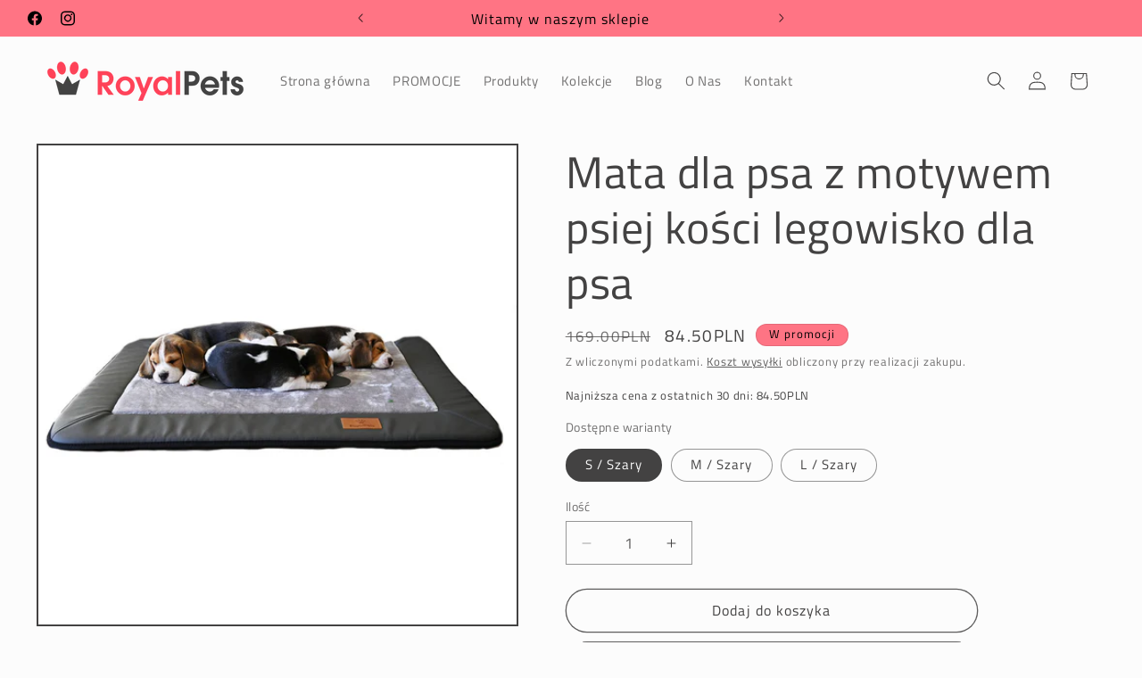

--- FILE ---
content_type: text/html; charset=utf-8
request_url: https://royalpetsproducts.pl/products/mata-dla-psa-z-motywem-psiej-kosci-legowisko-dla-psa
body_size: 25694
content:
<!doctype html>
<html class="js" lang="pl">
  <head>
    <meta charset="utf-8">
    <meta http-equiv="X-UA-Compatible" content="IE=edge">
    <meta name="viewport" content="width=device-width,initial-scale=1">
    <meta name="theme-color" content="">
    <link rel="canonical" href="https://royalpetsproducts.pl/products/mata-dla-psa-z-motywem-psiej-kosci-legowisko-dla-psa"><link rel="icon" type="image/png" href="//royalpetsproducts.pl/cdn/shop/files/royalpets_logotype_korona.png?crop=center&height=32&v=1613344443&width=32"><link rel="preconnect" href="https://fonts.shopifycdn.com" crossorigin><title>
      Mata dla psa z motywem psiej kości legowisko dla psa
 &ndash; Royal Pets Products</title>

    
      <meta name="description" content="Mata idealnie nadaję się do użycia w domu, klatce czy na dwór. Pluszowy materiał sprawia, że jest ona niesamowicie przyjemna w dotyku i ciepła. Łatwa w utrzymaniu czystości, lekka sprawi, że twój pies poczuję się na niej jak na kanapie. Rozmiar:S- 55 x 82 cmM-72 x 98 cm;L-83 x 112 cmKolor: Ciemno szaryPochodzenie: Pols">
    

    

<meta property="og:site_name" content="Royal Pets Products">
<meta property="og:url" content="https://royalpetsproducts.pl/products/mata-dla-psa-z-motywem-psiej-kosci-legowisko-dla-psa">
<meta property="og:title" content="Mata dla psa z motywem psiej kości legowisko dla psa">
<meta property="og:type" content="product">
<meta property="og:description" content="Mata idealnie nadaję się do użycia w domu, klatce czy na dwór. Pluszowy materiał sprawia, że jest ona niesamowicie przyjemna w dotyku i ciepła. Łatwa w utrzymaniu czystości, lekka sprawi, że twój pies poczuję się na niej jak na kanapie. Rozmiar:S- 55 x 82 cmM-72 x 98 cm;L-83 x 112 cmKolor: Ciemno szaryPochodzenie: Pols"><meta property="og:image" content="http://royalpetsproducts.pl/cdn/shop/products/Mata_z_motywem_psiej_kosci.jpg?v=1620844833">
  <meta property="og:image:secure_url" content="https://royalpetsproducts.pl/cdn/shop/products/Mata_z_motywem_psiej_kosci.jpg?v=1620844833">
  <meta property="og:image:width" content="1000">
  <meta property="og:image:height" content="1000"><meta property="og:price:amount" content="84.50">
  <meta property="og:price:currency" content="PLN"><meta name="twitter:card" content="summary_large_image">
<meta name="twitter:title" content="Mata dla psa z motywem psiej kości legowisko dla psa">
<meta name="twitter:description" content="Mata idealnie nadaję się do użycia w domu, klatce czy na dwór. Pluszowy materiał sprawia, że jest ona niesamowicie przyjemna w dotyku i ciepła. Łatwa w utrzymaniu czystości, lekka sprawi, że twój pies poczuję się na niej jak na kanapie. Rozmiar:S- 55 x 82 cmM-72 x 98 cm;L-83 x 112 cmKolor: Ciemno szaryPochodzenie: Pols">


    <script src="//royalpetsproducts.pl/cdn/shop/t/10/assets/constants.js?v=132983761750457495441729083379" defer="defer"></script>
    <script src="//royalpetsproducts.pl/cdn/shop/t/10/assets/pubsub.js?v=158357773527763999511729083381" defer="defer"></script>
    <script src="//royalpetsproducts.pl/cdn/shop/t/10/assets/global.js?v=152862011079830610291729083379" defer="defer"></script>
    <script src="//royalpetsproducts.pl/cdn/shop/t/10/assets/details-disclosure.js?v=13653116266235556501729083379" defer="defer"></script>
    <script src="//royalpetsproducts.pl/cdn/shop/t/10/assets/details-modal.js?v=25581673532751508451729083379" defer="defer"></script>
    <script src="//royalpetsproducts.pl/cdn/shop/t/10/assets/search-form.js?v=133129549252120666541729083381" defer="defer"></script><script src="//royalpetsproducts.pl/cdn/shop/t/10/assets/animations.js?v=88693664871331136111729083379" defer="defer"></script><script>window.performance && window.performance.mark && window.performance.mark('shopify.content_for_header.start');</script><meta name="google-site-verification" content="y4YfyJYtUaIQwlR1vQBCUpzeZ_aWfI_iIJiJvnNSfVs">
<meta id="shopify-digital-wallet" name="shopify-digital-wallet" content="/52963836086/digital_wallets/dialog">
<link rel="alternate" type="application/json+oembed" href="https://royalpetsproducts.pl/products/mata-dla-psa-z-motywem-psiej-kosci-legowisko-dla-psa.oembed">
<script async="async" src="/checkouts/internal/preloads.js?locale=pl-PL"></script>
<script id="shopify-features" type="application/json">{"accessToken":"a3b335edbdc9772d0dd85b2033dc8992","betas":["rich-media-storefront-analytics"],"domain":"royalpetsproducts.pl","predictiveSearch":true,"shopId":52963836086,"locale":"pl"}</script>
<script>var Shopify = Shopify || {};
Shopify.shop = "royal-pets-products.myshopify.com";
Shopify.locale = "pl";
Shopify.currency = {"active":"PLN","rate":"1.0"};
Shopify.country = "PL";
Shopify.theme = {"name":"Taste","id":174049853789,"schema_name":"Taste","schema_version":"15.2.0","theme_store_id":1434,"role":"main"};
Shopify.theme.handle = "null";
Shopify.theme.style = {"id":null,"handle":null};
Shopify.cdnHost = "royalpetsproducts.pl/cdn";
Shopify.routes = Shopify.routes || {};
Shopify.routes.root = "/";</script>
<script type="module">!function(o){(o.Shopify=o.Shopify||{}).modules=!0}(window);</script>
<script>!function(o){function n(){var o=[];function n(){o.push(Array.prototype.slice.apply(arguments))}return n.q=o,n}var t=o.Shopify=o.Shopify||{};t.loadFeatures=n(),t.autoloadFeatures=n()}(window);</script>
<script id="shop-js-analytics" type="application/json">{"pageType":"product"}</script>
<script defer="defer" async type="module" src="//royalpetsproducts.pl/cdn/shopifycloud/shop-js/modules/v2/client.init-shop-cart-sync_CBup9hwf.pl.esm.js"></script>
<script defer="defer" async type="module" src="//royalpetsproducts.pl/cdn/shopifycloud/shop-js/modules/v2/chunk.common_D_ekSGzr.esm.js"></script>
<script defer="defer" async type="module" src="//royalpetsproducts.pl/cdn/shopifycloud/shop-js/modules/v2/chunk.modal_Djuln7dH.esm.js"></script>
<script type="module">
  await import("//royalpetsproducts.pl/cdn/shopifycloud/shop-js/modules/v2/client.init-shop-cart-sync_CBup9hwf.pl.esm.js");
await import("//royalpetsproducts.pl/cdn/shopifycloud/shop-js/modules/v2/chunk.common_D_ekSGzr.esm.js");
await import("//royalpetsproducts.pl/cdn/shopifycloud/shop-js/modules/v2/chunk.modal_Djuln7dH.esm.js");

  window.Shopify.SignInWithShop?.initShopCartSync?.({"fedCMEnabled":true,"windoidEnabled":true});

</script>
<script id="__st">var __st={"a":52963836086,"offset":3600,"reqid":"846db931-da09-4b12-8744-81b4b0fe9eb4-1769208426","pageurl":"royalpetsproducts.pl\/products\/mata-dla-psa-z-motywem-psiej-kosci-legowisko-dla-psa","u":"6d09db6ebc57","p":"product","rtyp":"product","rid":6542590247094};</script>
<script>window.ShopifyPaypalV4VisibilityTracking = true;</script>
<script id="captcha-bootstrap">!function(){'use strict';const t='contact',e='account',n='new_comment',o=[[t,t],['blogs',n],['comments',n],[t,'customer']],c=[[e,'customer_login'],[e,'guest_login'],[e,'recover_customer_password'],[e,'create_customer']],r=t=>t.map((([t,e])=>`form[action*='/${t}']:not([data-nocaptcha='true']) input[name='form_type'][value='${e}']`)).join(','),a=t=>()=>t?[...document.querySelectorAll(t)].map((t=>t.form)):[];function s(){const t=[...o],e=r(t);return a(e)}const i='password',u='form_key',d=['recaptcha-v3-token','g-recaptcha-response','h-captcha-response',i],f=()=>{try{return window.sessionStorage}catch{return}},m='__shopify_v',_=t=>t.elements[u];function p(t,e,n=!1){try{const o=window.sessionStorage,c=JSON.parse(o.getItem(e)),{data:r}=function(t){const{data:e,action:n}=t;return t[m]||n?{data:e,action:n}:{data:t,action:n}}(c);for(const[e,n]of Object.entries(r))t.elements[e]&&(t.elements[e].value=n);n&&o.removeItem(e)}catch(o){console.error('form repopulation failed',{error:o})}}const l='form_type',E='cptcha';function T(t){t.dataset[E]=!0}const w=window,h=w.document,L='Shopify',v='ce_forms',y='captcha';let A=!1;((t,e)=>{const n=(g='f06e6c50-85a8-45c8-87d0-21a2b65856fe',I='https://cdn.shopify.com/shopifycloud/storefront-forms-hcaptcha/ce_storefront_forms_captcha_hcaptcha.v1.5.2.iife.js',D={infoText:'Chronione przez hCaptcha',privacyText:'Prywatność',termsText:'Warunki'},(t,e,n)=>{const o=w[L][v],c=o.bindForm;if(c)return c(t,g,e,D).then(n);var r;o.q.push([[t,g,e,D],n]),r=I,A||(h.body.append(Object.assign(h.createElement('script'),{id:'captcha-provider',async:!0,src:r})),A=!0)});var g,I,D;w[L]=w[L]||{},w[L][v]=w[L][v]||{},w[L][v].q=[],w[L][y]=w[L][y]||{},w[L][y].protect=function(t,e){n(t,void 0,e),T(t)},Object.freeze(w[L][y]),function(t,e,n,w,h,L){const[v,y,A,g]=function(t,e,n){const i=e?o:[],u=t?c:[],d=[...i,...u],f=r(d),m=r(i),_=r(d.filter((([t,e])=>n.includes(e))));return[a(f),a(m),a(_),s()]}(w,h,L),I=t=>{const e=t.target;return e instanceof HTMLFormElement?e:e&&e.form},D=t=>v().includes(t);t.addEventListener('submit',(t=>{const e=I(t);if(!e)return;const n=D(e)&&!e.dataset.hcaptchaBound&&!e.dataset.recaptchaBound,o=_(e),c=g().includes(e)&&(!o||!o.value);(n||c)&&t.preventDefault(),c&&!n&&(function(t){try{if(!f())return;!function(t){const e=f();if(!e)return;const n=_(t);if(!n)return;const o=n.value;o&&e.removeItem(o)}(t);const e=Array.from(Array(32),(()=>Math.random().toString(36)[2])).join('');!function(t,e){_(t)||t.append(Object.assign(document.createElement('input'),{type:'hidden',name:u})),t.elements[u].value=e}(t,e),function(t,e){const n=f();if(!n)return;const o=[...t.querySelectorAll(`input[type='${i}']`)].map((({name:t})=>t)),c=[...d,...o],r={};for(const[a,s]of new FormData(t).entries())c.includes(a)||(r[a]=s);n.setItem(e,JSON.stringify({[m]:1,action:t.action,data:r}))}(t,e)}catch(e){console.error('failed to persist form',e)}}(e),e.submit())}));const S=(t,e)=>{t&&!t.dataset[E]&&(n(t,e.some((e=>e===t))),T(t))};for(const o of['focusin','change'])t.addEventListener(o,(t=>{const e=I(t);D(e)&&S(e,y())}));const B=e.get('form_key'),M=e.get(l),P=B&&M;t.addEventListener('DOMContentLoaded',(()=>{const t=y();if(P)for(const e of t)e.elements[l].value===M&&p(e,B);[...new Set([...A(),...v().filter((t=>'true'===t.dataset.shopifyCaptcha))])].forEach((e=>S(e,t)))}))}(h,new URLSearchParams(w.location.search),n,t,e,['guest_login'])})(!0,!0)}();</script>
<script integrity="sha256-4kQ18oKyAcykRKYeNunJcIwy7WH5gtpwJnB7kiuLZ1E=" data-source-attribution="shopify.loadfeatures" defer="defer" src="//royalpetsproducts.pl/cdn/shopifycloud/storefront/assets/storefront/load_feature-a0a9edcb.js" crossorigin="anonymous"></script>
<script data-source-attribution="shopify.dynamic_checkout.dynamic.init">var Shopify=Shopify||{};Shopify.PaymentButton=Shopify.PaymentButton||{isStorefrontPortableWallets:!0,init:function(){window.Shopify.PaymentButton.init=function(){};var t=document.createElement("script");t.src="https://royalpetsproducts.pl/cdn/shopifycloud/portable-wallets/latest/portable-wallets.pl.js",t.type="module",document.head.appendChild(t)}};
</script>
<script data-source-attribution="shopify.dynamic_checkout.buyer_consent">
  function portableWalletsHideBuyerConsent(e){var t=document.getElementById("shopify-buyer-consent"),n=document.getElementById("shopify-subscription-policy-button");t&&n&&(t.classList.add("hidden"),t.setAttribute("aria-hidden","true"),n.removeEventListener("click",e))}function portableWalletsShowBuyerConsent(e){var t=document.getElementById("shopify-buyer-consent"),n=document.getElementById("shopify-subscription-policy-button");t&&n&&(t.classList.remove("hidden"),t.removeAttribute("aria-hidden"),n.addEventListener("click",e))}window.Shopify?.PaymentButton&&(window.Shopify.PaymentButton.hideBuyerConsent=portableWalletsHideBuyerConsent,window.Shopify.PaymentButton.showBuyerConsent=portableWalletsShowBuyerConsent);
</script>
<script>
  function portableWalletsCleanup(e){e&&e.src&&console.error("Failed to load portable wallets script "+e.src);var t=document.querySelectorAll("shopify-accelerated-checkout .shopify-payment-button__skeleton, shopify-accelerated-checkout-cart .wallet-cart-button__skeleton"),e=document.getElementById("shopify-buyer-consent");for(let e=0;e<t.length;e++)t[e].remove();e&&e.remove()}function portableWalletsNotLoadedAsModule(e){e instanceof ErrorEvent&&"string"==typeof e.message&&e.message.includes("import.meta")&&"string"==typeof e.filename&&e.filename.includes("portable-wallets")&&(window.removeEventListener("error",portableWalletsNotLoadedAsModule),window.Shopify.PaymentButton.failedToLoad=e,"loading"===document.readyState?document.addEventListener("DOMContentLoaded",window.Shopify.PaymentButton.init):window.Shopify.PaymentButton.init())}window.addEventListener("error",portableWalletsNotLoadedAsModule);
</script>

<script type="module" src="https://royalpetsproducts.pl/cdn/shopifycloud/portable-wallets/latest/portable-wallets.pl.js" onError="portableWalletsCleanup(this)" crossorigin="anonymous"></script>
<script nomodule>
  document.addEventListener("DOMContentLoaded", portableWalletsCleanup);
</script>

<script id='scb4127' type='text/javascript' async='' src='https://royalpetsproducts.pl/cdn/shopifycloud/privacy-banner/storefront-banner.js'></script><link id="shopify-accelerated-checkout-styles" rel="stylesheet" media="screen" href="https://royalpetsproducts.pl/cdn/shopifycloud/portable-wallets/latest/accelerated-checkout-backwards-compat.css" crossorigin="anonymous">
<style id="shopify-accelerated-checkout-cart">
        #shopify-buyer-consent {
  margin-top: 1em;
  display: inline-block;
  width: 100%;
}

#shopify-buyer-consent.hidden {
  display: none;
}

#shopify-subscription-policy-button {
  background: none;
  border: none;
  padding: 0;
  text-decoration: underline;
  font-size: inherit;
  cursor: pointer;
}

#shopify-subscription-policy-button::before {
  box-shadow: none;
}

      </style>
<script id="sections-script" data-sections="header" defer="defer" src="//royalpetsproducts.pl/cdn/shop/t/10/compiled_assets/scripts.js?v=8422"></script>
<script>window.performance && window.performance.mark && window.performance.mark('shopify.content_for_header.end');</script>


    <style data-shopify>
      @font-face {
  font-family: "Titillium Web";
  font-weight: 400;
  font-style: normal;
  font-display: swap;
  src: url("//royalpetsproducts.pl/cdn/fonts/titillium_web/titilliumweb_n4.dc3610b1c7b7eb152fc1ddefb77e83a0b84386b3.woff2") format("woff2"),
       url("//royalpetsproducts.pl/cdn/fonts/titillium_web/titilliumweb_n4.24dc69d5a89277f2854e112bddfd2c5420fd3973.woff") format("woff");
}

      @font-face {
  font-family: "Titillium Web";
  font-weight: 700;
  font-style: normal;
  font-display: swap;
  src: url("//royalpetsproducts.pl/cdn/fonts/titillium_web/titilliumweb_n7.d17ed1f3a767ca2dd9fcaa8710c651c747c3860e.woff2") format("woff2"),
       url("//royalpetsproducts.pl/cdn/fonts/titillium_web/titilliumweb_n7.56a12bf435e8401765588d4fbf86b152db29e2a2.woff") format("woff");
}

      @font-face {
  font-family: "Titillium Web";
  font-weight: 400;
  font-style: italic;
  font-display: swap;
  src: url("//royalpetsproducts.pl/cdn/fonts/titillium_web/titilliumweb_i4.2e4a288a3b1073a078bbbf883bdf8c1ca2ff0f8f.woff2") format("woff2"),
       url("//royalpetsproducts.pl/cdn/fonts/titillium_web/titilliumweb_i4.98dfcf65bc48d5feb68ff42764400055451c917c.woff") format("woff");
}

      @font-face {
  font-family: "Titillium Web";
  font-weight: 700;
  font-style: italic;
  font-display: swap;
  src: url("//royalpetsproducts.pl/cdn/fonts/titillium_web/titilliumweb_i7.3e8c9f7c6bca0b0064b77d34a6d297e354571235.woff2") format("woff2"),
       url("//royalpetsproducts.pl/cdn/fonts/titillium_web/titilliumweb_i7.163ab44a3549d32affe27b1c25448b75221b890d.woff") format("woff");
}

      @font-face {
  font-family: "Titillium Web";
  font-weight: 400;
  font-style: normal;
  font-display: swap;
  src: url("//royalpetsproducts.pl/cdn/fonts/titillium_web/titilliumweb_n4.dc3610b1c7b7eb152fc1ddefb77e83a0b84386b3.woff2") format("woff2"),
       url("//royalpetsproducts.pl/cdn/fonts/titillium_web/titilliumweb_n4.24dc69d5a89277f2854e112bddfd2c5420fd3973.woff") format("woff");
}


      
        :root,
        .color-scheme-1 {
          --color-background: 252,252,252;
        
          --gradient-background: #fcfcfc;
        

        

        --color-foreground: 67,66,66;
        --color-background-contrast: 188,188,188;
        --color-shadow: 67,66,66;
        --color-button: 67,66,66;
        --color-button-text: 252,252,252;
        --color-secondary-button: 252,252,252;
        --color-secondary-button-text: 67,66,66;
        --color-link: 67,66,66;
        --color-badge-foreground: 67,66,66;
        --color-badge-background: 252,252,252;
        --color-badge-border: 67,66,66;
        --payment-terms-background-color: rgb(252 252 252);
      }
      
        
        .color-scheme-2 {
          --color-background: 252,252,252;
        
          --gradient-background: #fcfcfc;
        

        

        --color-foreground: 67,66,66;
        --color-background-contrast: 188,188,188;
        --color-shadow: 67,66,66;
        --color-button: 67,66,66;
        --color-button-text: 252,252,252;
        --color-secondary-button: 252,252,252;
        --color-secondary-button-text: 67,66,66;
        --color-link: 67,66,66;
        --color-badge-foreground: 67,66,66;
        --color-badge-background: 252,252,252;
        --color-badge-border: 67,66,66;
        --payment-terms-background-color: rgb(252 252 252);
      }
      
        
        .color-scheme-3 {
          --color-background: 252,252,252;
        
          --gradient-background: #fcfcfc;
        

        

        --color-foreground: 67,66,66;
        --color-background-contrast: 188,188,188;
        --color-shadow: 67,66,66;
        --color-button: 67,66,66;
        --color-button-text: 252,252,252;
        --color-secondary-button: 252,252,252;
        --color-secondary-button-text: 67,66,66;
        --color-link: 67,66,66;
        --color-badge-foreground: 67,66,66;
        --color-badge-background: 252,252,252;
        --color-badge-border: 67,66,66;
        --payment-terms-background-color: rgb(252 252 252);
      }
      
        
        .color-scheme-4 {
          --color-background: 255,116,132;
        
          --gradient-background: #ff7484;
        

        

        --color-foreground: 0,0,0;
        --color-background-contrast: 243,0,28;
        --color-shadow: 255,65,87;
        --color-button: 67,66,66;
        --color-button-text: 255,65,87;
        --color-secondary-button: 255,116,132;
        --color-secondary-button-text: 0,0,0;
        --color-link: 0,0,0;
        --color-badge-foreground: 0,0,0;
        --color-badge-background: 255,116,132;
        --color-badge-border: 0,0,0;
        --payment-terms-background-color: rgb(255 116 132);
      }
      
        
        .color-scheme-5 {
          --color-background: 252,252,252;
        
          --gradient-background: #fcfcfc;
        

        

        --color-foreground: 67,66,66;
        --color-background-contrast: 188,188,188;
        --color-shadow: 67,66,66;
        --color-button: 67,66,66;
        --color-button-text: 252,252,252;
        --color-secondary-button: 252,252,252;
        --color-secondary-button-text: 67,66,66;
        --color-link: 67,66,66;
        --color-badge-foreground: 67,66,66;
        --color-badge-background: 252,252,252;
        --color-badge-border: 67,66,66;
        --payment-terms-background-color: rgb(252 252 252);
      }
      

      body, .color-scheme-1, .color-scheme-2, .color-scheme-3, .color-scheme-4, .color-scheme-5 {
        color: rgba(var(--color-foreground), 0.75);
        background-color: rgb(var(--color-background));
      }

      :root {
        --font-body-family: "Titillium Web", sans-serif;
        --font-body-style: normal;
        --font-body-weight: 400;
        --font-body-weight-bold: 700;

        --font-heading-family: "Titillium Web", sans-serif;
        --font-heading-style: normal;
        --font-heading-weight: 400;

        --font-body-scale: 1.05;
        --font-heading-scale: 1.1904761904761905;

        --media-padding: px;
        --media-border-opacity: 1.0;
        --media-border-width: 2px;
        --media-radius: 0px;
        --media-shadow-opacity: 0.0;
        --media-shadow-horizontal-offset: 0px;
        --media-shadow-vertical-offset: 4px;
        --media-shadow-blur-radius: 5px;
        --media-shadow-visible: 0;

        --page-width: 140rem;
        --page-width-margin: 0rem;

        --product-card-image-padding: 0.0rem;
        --product-card-corner-radius: 0.0rem;
        --product-card-text-alignment: center;
        --product-card-border-width: 0.0rem;
        --product-card-border-opacity: 0.1;
        --product-card-shadow-opacity: 0.0;
        --product-card-shadow-visible: 0;
        --product-card-shadow-horizontal-offset: 0.0rem;
        --product-card-shadow-vertical-offset: 0.4rem;
        --product-card-shadow-blur-radius: 0.5rem;

        --collection-card-image-padding: 0.0rem;
        --collection-card-corner-radius: 0.0rem;
        --collection-card-text-alignment: center;
        --collection-card-border-width: 0.0rem;
        --collection-card-border-opacity: 0.1;
        --collection-card-shadow-opacity: 0.0;
        --collection-card-shadow-visible: 0;
        --collection-card-shadow-horizontal-offset: 0.0rem;
        --collection-card-shadow-vertical-offset: 0.4rem;
        --collection-card-shadow-blur-radius: 0.5rem;

        --blog-card-image-padding: 0.0rem;
        --blog-card-corner-radius: 0.0rem;
        --blog-card-text-alignment: center;
        --blog-card-border-width: 0.0rem;
        --blog-card-border-opacity: 0.1;
        --blog-card-shadow-opacity: 0.0;
        --blog-card-shadow-visible: 0;
        --blog-card-shadow-horizontal-offset: 0.0rem;
        --blog-card-shadow-vertical-offset: 0.4rem;
        --blog-card-shadow-blur-radius: 0.5rem;

        --badge-corner-radius: 4.0rem;

        --popup-border-width: 2px;
        --popup-border-opacity: 1.0;
        --popup-corner-radius: 0px;
        --popup-shadow-opacity: 0.05;
        --popup-shadow-horizontal-offset: 0px;
        --popup-shadow-vertical-offset: 4px;
        --popup-shadow-blur-radius: 5px;

        --drawer-border-width: 2px;
        --drawer-border-opacity: 1.0;
        --drawer-shadow-opacity: 0.0;
        --drawer-shadow-horizontal-offset: 0px;
        --drawer-shadow-vertical-offset: 4px;
        --drawer-shadow-blur-radius: 5px;

        --spacing-sections-desktop: 20px;
        --spacing-sections-mobile: 20px;

        --grid-desktop-vertical-spacing: 24px;
        --grid-desktop-horizontal-spacing: 24px;
        --grid-mobile-vertical-spacing: 12px;
        --grid-mobile-horizontal-spacing: 12px;

        --text-boxes-border-opacity: 1.0;
        --text-boxes-border-width: 3px;
        --text-boxes-radius: 40px;
        --text-boxes-shadow-opacity: 0.0;
        --text-boxes-shadow-visible: 0;
        --text-boxes-shadow-horizontal-offset: 0px;
        --text-boxes-shadow-vertical-offset: 4px;
        --text-boxes-shadow-blur-radius: 5px;

        --buttons-radius: 40px;
        --buttons-radius-outset: 41px;
        --buttons-border-width: 1px;
        --buttons-border-opacity: 0.85;
        --buttons-shadow-opacity: 0.0;
        --buttons-shadow-visible: 0;
        --buttons-shadow-horizontal-offset: 0px;
        --buttons-shadow-vertical-offset: 4px;
        --buttons-shadow-blur-radius: 0px;
        --buttons-border-offset: 0.3px;

        --inputs-radius: 0px;
        --inputs-border-width: 1px;
        --inputs-border-opacity: 0.55;
        --inputs-shadow-opacity: 0.0;
        --inputs-shadow-horizontal-offset: 0px;
        --inputs-margin-offset: 0px;
        --inputs-shadow-vertical-offset: 4px;
        --inputs-shadow-blur-radius: 5px;
        --inputs-radius-outset: 0px;

        --variant-pills-radius: 40px;
        --variant-pills-border-width: 1px;
        --variant-pills-border-opacity: 0.55;
        --variant-pills-shadow-opacity: 0.0;
        --variant-pills-shadow-horizontal-offset: 0px;
        --variant-pills-shadow-vertical-offset: 4px;
        --variant-pills-shadow-blur-radius: 5px;
      }

      *,
      *::before,
      *::after {
        box-sizing: inherit;
      }

      html {
        box-sizing: border-box;
        font-size: calc(var(--font-body-scale) * 62.5%);
        height: 100%;
      }

      body {
        display: grid;
        grid-template-rows: auto auto 1fr auto;
        grid-template-columns: 100%;
        min-height: 100%;
        margin: 0;
        font-size: 1.5rem;
        letter-spacing: 0.06rem;
        line-height: calc(1 + 0.8 / var(--font-body-scale));
        font-family: var(--font-body-family);
        font-style: var(--font-body-style);
        font-weight: var(--font-body-weight);
      }

      @media screen and (min-width: 750px) {
        body {
          font-size: 1.6rem;
        }
      }
    </style>

    <link href="//royalpetsproducts.pl/cdn/shop/t/10/assets/base.css?v=159841507637079171801729083379" rel="stylesheet" type="text/css" media="all" />
    <link rel="stylesheet" href="//royalpetsproducts.pl/cdn/shop/t/10/assets/component-cart-items.css?v=123238115697927560811729083379" media="print" onload="this.media='all'">
      <link rel="preload" as="font" href="//royalpetsproducts.pl/cdn/fonts/titillium_web/titilliumweb_n4.dc3610b1c7b7eb152fc1ddefb77e83a0b84386b3.woff2" type="font/woff2" crossorigin>
      

      <link rel="preload" as="font" href="//royalpetsproducts.pl/cdn/fonts/titillium_web/titilliumweb_n4.dc3610b1c7b7eb152fc1ddefb77e83a0b84386b3.woff2" type="font/woff2" crossorigin>
      
<link
        rel="stylesheet"
        href="//royalpetsproducts.pl/cdn/shop/t/10/assets/component-predictive-search.css?v=118923337488134913561729083379"
        media="print"
        onload="this.media='all'"
      ><script>
      if (Shopify.designMode) {
        document.documentElement.classList.add('shopify-design-mode');
      }
    </script>
  <link href="https://monorail-edge.shopifysvc.com" rel="dns-prefetch">
<script>(function(){if ("sendBeacon" in navigator && "performance" in window) {try {var session_token_from_headers = performance.getEntriesByType('navigation')[0].serverTiming.find(x => x.name == '_s').description;} catch {var session_token_from_headers = undefined;}var session_cookie_matches = document.cookie.match(/_shopify_s=([^;]*)/);var session_token_from_cookie = session_cookie_matches && session_cookie_matches.length === 2 ? session_cookie_matches[1] : "";var session_token = session_token_from_headers || session_token_from_cookie || "";function handle_abandonment_event(e) {var entries = performance.getEntries().filter(function(entry) {return /monorail-edge.shopifysvc.com/.test(entry.name);});if (!window.abandonment_tracked && entries.length === 0) {window.abandonment_tracked = true;var currentMs = Date.now();var navigation_start = performance.timing.navigationStart;var payload = {shop_id: 52963836086,url: window.location.href,navigation_start,duration: currentMs - navigation_start,session_token,page_type: "product"};window.navigator.sendBeacon("https://monorail-edge.shopifysvc.com/v1/produce", JSON.stringify({schema_id: "online_store_buyer_site_abandonment/1.1",payload: payload,metadata: {event_created_at_ms: currentMs,event_sent_at_ms: currentMs}}));}}window.addEventListener('pagehide', handle_abandonment_event);}}());</script>
<script id="web-pixels-manager-setup">(function e(e,d,r,n,o){if(void 0===o&&(o={}),!Boolean(null===(a=null===(i=window.Shopify)||void 0===i?void 0:i.analytics)||void 0===a?void 0:a.replayQueue)){var i,a;window.Shopify=window.Shopify||{};var t=window.Shopify;t.analytics=t.analytics||{};var s=t.analytics;s.replayQueue=[],s.publish=function(e,d,r){return s.replayQueue.push([e,d,r]),!0};try{self.performance.mark("wpm:start")}catch(e){}var l=function(){var e={modern:/Edge?\/(1{2}[4-9]|1[2-9]\d|[2-9]\d{2}|\d{4,})\.\d+(\.\d+|)|Firefox\/(1{2}[4-9]|1[2-9]\d|[2-9]\d{2}|\d{4,})\.\d+(\.\d+|)|Chrom(ium|e)\/(9{2}|\d{3,})\.\d+(\.\d+|)|(Maci|X1{2}).+ Version\/(15\.\d+|(1[6-9]|[2-9]\d|\d{3,})\.\d+)([,.]\d+|)( \(\w+\)|)( Mobile\/\w+|) Safari\/|Chrome.+OPR\/(9{2}|\d{3,})\.\d+\.\d+|(CPU[ +]OS|iPhone[ +]OS|CPU[ +]iPhone|CPU IPhone OS|CPU iPad OS)[ +]+(15[._]\d+|(1[6-9]|[2-9]\d|\d{3,})[._]\d+)([._]\d+|)|Android:?[ /-](13[3-9]|1[4-9]\d|[2-9]\d{2}|\d{4,})(\.\d+|)(\.\d+|)|Android.+Firefox\/(13[5-9]|1[4-9]\d|[2-9]\d{2}|\d{4,})\.\d+(\.\d+|)|Android.+Chrom(ium|e)\/(13[3-9]|1[4-9]\d|[2-9]\d{2}|\d{4,})\.\d+(\.\d+|)|SamsungBrowser\/([2-9]\d|\d{3,})\.\d+/,legacy:/Edge?\/(1[6-9]|[2-9]\d|\d{3,})\.\d+(\.\d+|)|Firefox\/(5[4-9]|[6-9]\d|\d{3,})\.\d+(\.\d+|)|Chrom(ium|e)\/(5[1-9]|[6-9]\d|\d{3,})\.\d+(\.\d+|)([\d.]+$|.*Safari\/(?![\d.]+ Edge\/[\d.]+$))|(Maci|X1{2}).+ Version\/(10\.\d+|(1[1-9]|[2-9]\d|\d{3,})\.\d+)([,.]\d+|)( \(\w+\)|)( Mobile\/\w+|) Safari\/|Chrome.+OPR\/(3[89]|[4-9]\d|\d{3,})\.\d+\.\d+|(CPU[ +]OS|iPhone[ +]OS|CPU[ +]iPhone|CPU IPhone OS|CPU iPad OS)[ +]+(10[._]\d+|(1[1-9]|[2-9]\d|\d{3,})[._]\d+)([._]\d+|)|Android:?[ /-](13[3-9]|1[4-9]\d|[2-9]\d{2}|\d{4,})(\.\d+|)(\.\d+|)|Mobile Safari.+OPR\/([89]\d|\d{3,})\.\d+\.\d+|Android.+Firefox\/(13[5-9]|1[4-9]\d|[2-9]\d{2}|\d{4,})\.\d+(\.\d+|)|Android.+Chrom(ium|e)\/(13[3-9]|1[4-9]\d|[2-9]\d{2}|\d{4,})\.\d+(\.\d+|)|Android.+(UC? ?Browser|UCWEB|U3)[ /]?(15\.([5-9]|\d{2,})|(1[6-9]|[2-9]\d|\d{3,})\.\d+)\.\d+|SamsungBrowser\/(5\.\d+|([6-9]|\d{2,})\.\d+)|Android.+MQ{2}Browser\/(14(\.(9|\d{2,})|)|(1[5-9]|[2-9]\d|\d{3,})(\.\d+|))(\.\d+|)|K[Aa][Ii]OS\/(3\.\d+|([4-9]|\d{2,})\.\d+)(\.\d+|)/},d=e.modern,r=e.legacy,n=navigator.userAgent;return n.match(d)?"modern":n.match(r)?"legacy":"unknown"}(),u="modern"===l?"modern":"legacy",c=(null!=n?n:{modern:"",legacy:""})[u],f=function(e){return[e.baseUrl,"/wpm","/b",e.hashVersion,"modern"===e.buildTarget?"m":"l",".js"].join("")}({baseUrl:d,hashVersion:r,buildTarget:u}),m=function(e){var d=e.version,r=e.bundleTarget,n=e.surface,o=e.pageUrl,i=e.monorailEndpoint;return{emit:function(e){var a=e.status,t=e.errorMsg,s=(new Date).getTime(),l=JSON.stringify({metadata:{event_sent_at_ms:s},events:[{schema_id:"web_pixels_manager_load/3.1",payload:{version:d,bundle_target:r,page_url:o,status:a,surface:n,error_msg:t},metadata:{event_created_at_ms:s}}]});if(!i)return console&&console.warn&&console.warn("[Web Pixels Manager] No Monorail endpoint provided, skipping logging."),!1;try{return self.navigator.sendBeacon.bind(self.navigator)(i,l)}catch(e){}var u=new XMLHttpRequest;try{return u.open("POST",i,!0),u.setRequestHeader("Content-Type","text/plain"),u.send(l),!0}catch(e){return console&&console.warn&&console.warn("[Web Pixels Manager] Got an unhandled error while logging to Monorail."),!1}}}}({version:r,bundleTarget:l,surface:e.surface,pageUrl:self.location.href,monorailEndpoint:e.monorailEndpoint});try{o.browserTarget=l,function(e){var d=e.src,r=e.async,n=void 0===r||r,o=e.onload,i=e.onerror,a=e.sri,t=e.scriptDataAttributes,s=void 0===t?{}:t,l=document.createElement("script"),u=document.querySelector("head"),c=document.querySelector("body");if(l.async=n,l.src=d,a&&(l.integrity=a,l.crossOrigin="anonymous"),s)for(var f in s)if(Object.prototype.hasOwnProperty.call(s,f))try{l.dataset[f]=s[f]}catch(e){}if(o&&l.addEventListener("load",o),i&&l.addEventListener("error",i),u)u.appendChild(l);else{if(!c)throw new Error("Did not find a head or body element to append the script");c.appendChild(l)}}({src:f,async:!0,onload:function(){if(!function(){var e,d;return Boolean(null===(d=null===(e=window.Shopify)||void 0===e?void 0:e.analytics)||void 0===d?void 0:d.initialized)}()){var d=window.webPixelsManager.init(e)||void 0;if(d){var r=window.Shopify.analytics;r.replayQueue.forEach((function(e){var r=e[0],n=e[1],o=e[2];d.publishCustomEvent(r,n,o)})),r.replayQueue=[],r.publish=d.publishCustomEvent,r.visitor=d.visitor,r.initialized=!0}}},onerror:function(){return m.emit({status:"failed",errorMsg:"".concat(f," has failed to load")})},sri:function(e){var d=/^sha384-[A-Za-z0-9+/=]+$/;return"string"==typeof e&&d.test(e)}(c)?c:"",scriptDataAttributes:o}),m.emit({status:"loading"})}catch(e){m.emit({status:"failed",errorMsg:(null==e?void 0:e.message)||"Unknown error"})}}})({shopId: 52963836086,storefrontBaseUrl: "https://royalpetsproducts.pl",extensionsBaseUrl: "https://extensions.shopifycdn.com/cdn/shopifycloud/web-pixels-manager",monorailEndpoint: "https://monorail-edge.shopifysvc.com/unstable/produce_batch",surface: "storefront-renderer",enabledBetaFlags: ["2dca8a86"],webPixelsConfigList: [{"id":"3581509981","configuration":"{\"pixel_id\":\"1013866327093123\",\"pixel_type\":\"facebook_pixel\"}","eventPayloadVersion":"v1","runtimeContext":"OPEN","scriptVersion":"ca16bc87fe92b6042fbaa3acc2fbdaa6","type":"APP","apiClientId":2329312,"privacyPurposes":["ANALYTICS","MARKETING","SALE_OF_DATA"],"dataSharingAdjustments":{"protectedCustomerApprovalScopes":["read_customer_address","read_customer_email","read_customer_name","read_customer_personal_data","read_customer_phone"]}},{"id":"987136349","configuration":"{\"config\":\"{\\\"pixel_id\\\":\\\"G-HLKG0DWQD1\\\",\\\"target_country\\\":\\\"PL\\\",\\\"gtag_events\\\":[{\\\"type\\\":\\\"search\\\",\\\"action_label\\\":[\\\"G-HLKG0DWQD1\\\",\\\"AW-382759005\\\/Zf1FCIG36YsCEN3gwbYB\\\"]},{\\\"type\\\":\\\"begin_checkout\\\",\\\"action_label\\\":[\\\"G-HLKG0DWQD1\\\",\\\"AW-382759005\\\/p9ZOCP626YsCEN3gwbYB\\\"]},{\\\"type\\\":\\\"view_item\\\",\\\"action_label\\\":[\\\"G-HLKG0DWQD1\\\",\\\"AW-382759005\\\/iKVeCPi26YsCEN3gwbYB\\\",\\\"MC-7LDVWC3QPV\\\"]},{\\\"type\\\":\\\"purchase\\\",\\\"action_label\\\":[\\\"G-HLKG0DWQD1\\\",\\\"AW-382759005\\\/5rgSCPW26YsCEN3gwbYB\\\",\\\"MC-7LDVWC3QPV\\\"]},{\\\"type\\\":\\\"page_view\\\",\\\"action_label\\\":[\\\"G-HLKG0DWQD1\\\",\\\"AW-382759005\\\/M6CjCPK26YsCEN3gwbYB\\\",\\\"MC-7LDVWC3QPV\\\"]},{\\\"type\\\":\\\"add_payment_info\\\",\\\"action_label\\\":[\\\"G-HLKG0DWQD1\\\",\\\"AW-382759005\\\/wQXPCIS36YsCEN3gwbYB\\\"]},{\\\"type\\\":\\\"add_to_cart\\\",\\\"action_label\\\":[\\\"G-HLKG0DWQD1\\\",\\\"AW-382759005\\\/9qXNCPu26YsCEN3gwbYB\\\"]}],\\\"enable_monitoring_mode\\\":false}\"}","eventPayloadVersion":"v1","runtimeContext":"OPEN","scriptVersion":"b2a88bafab3e21179ed38636efcd8a93","type":"APP","apiClientId":1780363,"privacyPurposes":[],"dataSharingAdjustments":{"protectedCustomerApprovalScopes":["read_customer_address","read_customer_email","read_customer_name","read_customer_personal_data","read_customer_phone"]}},{"id":"shopify-app-pixel","configuration":"{}","eventPayloadVersion":"v1","runtimeContext":"STRICT","scriptVersion":"0450","apiClientId":"shopify-pixel","type":"APP","privacyPurposes":["ANALYTICS","MARKETING"]},{"id":"shopify-custom-pixel","eventPayloadVersion":"v1","runtimeContext":"LAX","scriptVersion":"0450","apiClientId":"shopify-pixel","type":"CUSTOM","privacyPurposes":["ANALYTICS","MARKETING"]}],isMerchantRequest: false,initData: {"shop":{"name":"Royal Pets Products","paymentSettings":{"currencyCode":"PLN"},"myshopifyDomain":"royal-pets-products.myshopify.com","countryCode":"PL","storefrontUrl":"https:\/\/royalpetsproducts.pl"},"customer":null,"cart":null,"checkout":null,"productVariants":[{"price":{"amount":84.5,"currencyCode":"PLN"},"product":{"title":"Mata dla psa z motywem psiej kości legowisko dla psa","vendor":"Royal Pets Products","id":"6542590247094","untranslatedTitle":"Mata dla psa z motywem psiej kości legowisko dla psa","url":"\/products\/mata-dla-psa-z-motywem-psiej-kosci-legowisko-dla-psa","type":"Zwierzęta i artykuły dla zwierząt \u003e Artykuły dla zwierząt \u003e Artykuły dla psów \u003e Legowiska dla psów"},"id":"39267530342582","image":{"src":"\/\/royalpetsproducts.pl\/cdn\/shop\/products\/Mata_z_motywem_psiej_kosci.jpg?v=1620844833"},"sku":"PZ-351","title":"S \/ Szary","untranslatedTitle":"S \/ Szary"},{"price":{"amount":89.5,"currencyCode":"PLN"},"product":{"title":"Mata dla psa z motywem psiej kości legowisko dla psa","vendor":"Royal Pets Products","id":"6542590247094","untranslatedTitle":"Mata dla psa z motywem psiej kości legowisko dla psa","url":"\/products\/mata-dla-psa-z-motywem-psiej-kosci-legowisko-dla-psa","type":"Zwierzęta i artykuły dla zwierząt \u003e Artykuły dla zwierząt \u003e Artykuły dla psów \u003e Legowiska dla psów"},"id":"39267530375350","image":{"src":"\/\/royalpetsproducts.pl\/cdn\/shop\/products\/Dog_bone_mat_plush.jpg?v=1620844833"},"sku":"PZ-352","title":"M \/ Szary","untranslatedTitle":"M \/ Szary"},{"price":{"amount":94.5,"currencyCode":"PLN"},"product":{"title":"Mata dla psa z motywem psiej kości legowisko dla psa","vendor":"Royal Pets Products","id":"6542590247094","untranslatedTitle":"Mata dla psa z motywem psiej kości legowisko dla psa","url":"\/products\/mata-dla-psa-z-motywem-psiej-kosci-legowisko-dla-psa","type":"Zwierzęta i artykuły dla zwierząt \u003e Artykuły dla zwierząt \u003e Artykuły dla psów \u003e Legowiska dla psów"},"id":"39267530408118","image":{"src":"\/\/royalpetsproducts.pl\/cdn\/shop\/products\/Dog_bone_mat_plush.jpg?v=1620844833"},"sku":"PZ-353","title":"L \/ Szary","untranslatedTitle":"L \/ Szary"}],"purchasingCompany":null},},"https://royalpetsproducts.pl/cdn","fcfee988w5aeb613cpc8e4bc33m6693e112",{"modern":"","legacy":""},{"shopId":"52963836086","storefrontBaseUrl":"https:\/\/royalpetsproducts.pl","extensionBaseUrl":"https:\/\/extensions.shopifycdn.com\/cdn\/shopifycloud\/web-pixels-manager","surface":"storefront-renderer","enabledBetaFlags":"[\"2dca8a86\"]","isMerchantRequest":"false","hashVersion":"fcfee988w5aeb613cpc8e4bc33m6693e112","publish":"custom","events":"[[\"page_viewed\",{}],[\"product_viewed\",{\"productVariant\":{\"price\":{\"amount\":84.5,\"currencyCode\":\"PLN\"},\"product\":{\"title\":\"Mata dla psa z motywem psiej kości legowisko dla psa\",\"vendor\":\"Royal Pets Products\",\"id\":\"6542590247094\",\"untranslatedTitle\":\"Mata dla psa z motywem psiej kości legowisko dla psa\",\"url\":\"\/products\/mata-dla-psa-z-motywem-psiej-kosci-legowisko-dla-psa\",\"type\":\"Zwierzęta i artykuły dla zwierząt \u003e Artykuły dla zwierząt \u003e Artykuły dla psów \u003e Legowiska dla psów\"},\"id\":\"39267530342582\",\"image\":{\"src\":\"\/\/royalpetsproducts.pl\/cdn\/shop\/products\/Mata_z_motywem_psiej_kosci.jpg?v=1620844833\"},\"sku\":\"PZ-351\",\"title\":\"S \/ Szary\",\"untranslatedTitle\":\"S \/ Szary\"}}]]"});</script><script>
  window.ShopifyAnalytics = window.ShopifyAnalytics || {};
  window.ShopifyAnalytics.meta = window.ShopifyAnalytics.meta || {};
  window.ShopifyAnalytics.meta.currency = 'PLN';
  var meta = {"product":{"id":6542590247094,"gid":"gid:\/\/shopify\/Product\/6542590247094","vendor":"Royal Pets Products","type":"Zwierzęta i artykuły dla zwierząt \u003e Artykuły dla zwierząt \u003e Artykuły dla psów \u003e Legowiska dla psów","handle":"mata-dla-psa-z-motywem-psiej-kosci-legowisko-dla-psa","variants":[{"id":39267530342582,"price":8450,"name":"Mata dla psa z motywem psiej kości legowisko dla psa - S \/ Szary","public_title":"S \/ Szary","sku":"PZ-351"},{"id":39267530375350,"price":8950,"name":"Mata dla psa z motywem psiej kości legowisko dla psa - M \/ Szary","public_title":"M \/ Szary","sku":"PZ-352"},{"id":39267530408118,"price":9450,"name":"Mata dla psa z motywem psiej kości legowisko dla psa - L \/ Szary","public_title":"L \/ Szary","sku":"PZ-353"}],"remote":false},"page":{"pageType":"product","resourceType":"product","resourceId":6542590247094,"requestId":"846db931-da09-4b12-8744-81b4b0fe9eb4-1769208426"}};
  for (var attr in meta) {
    window.ShopifyAnalytics.meta[attr] = meta[attr];
  }
</script>
<script class="analytics">
  (function () {
    var customDocumentWrite = function(content) {
      var jquery = null;

      if (window.jQuery) {
        jquery = window.jQuery;
      } else if (window.Checkout && window.Checkout.$) {
        jquery = window.Checkout.$;
      }

      if (jquery) {
        jquery('body').append(content);
      }
    };

    var hasLoggedConversion = function(token) {
      if (token) {
        return document.cookie.indexOf('loggedConversion=' + token) !== -1;
      }
      return false;
    }

    var setCookieIfConversion = function(token) {
      if (token) {
        var twoMonthsFromNow = new Date(Date.now());
        twoMonthsFromNow.setMonth(twoMonthsFromNow.getMonth() + 2);

        document.cookie = 'loggedConversion=' + token + '; expires=' + twoMonthsFromNow;
      }
    }

    var trekkie = window.ShopifyAnalytics.lib = window.trekkie = window.trekkie || [];
    if (trekkie.integrations) {
      return;
    }
    trekkie.methods = [
      'identify',
      'page',
      'ready',
      'track',
      'trackForm',
      'trackLink'
    ];
    trekkie.factory = function(method) {
      return function() {
        var args = Array.prototype.slice.call(arguments);
        args.unshift(method);
        trekkie.push(args);
        return trekkie;
      };
    };
    for (var i = 0; i < trekkie.methods.length; i++) {
      var key = trekkie.methods[i];
      trekkie[key] = trekkie.factory(key);
    }
    trekkie.load = function(config) {
      trekkie.config = config || {};
      trekkie.config.initialDocumentCookie = document.cookie;
      var first = document.getElementsByTagName('script')[0];
      var script = document.createElement('script');
      script.type = 'text/javascript';
      script.onerror = function(e) {
        var scriptFallback = document.createElement('script');
        scriptFallback.type = 'text/javascript';
        scriptFallback.onerror = function(error) {
                var Monorail = {
      produce: function produce(monorailDomain, schemaId, payload) {
        var currentMs = new Date().getTime();
        var event = {
          schema_id: schemaId,
          payload: payload,
          metadata: {
            event_created_at_ms: currentMs,
            event_sent_at_ms: currentMs
          }
        };
        return Monorail.sendRequest("https://" + monorailDomain + "/v1/produce", JSON.stringify(event));
      },
      sendRequest: function sendRequest(endpointUrl, payload) {
        // Try the sendBeacon API
        if (window && window.navigator && typeof window.navigator.sendBeacon === 'function' && typeof window.Blob === 'function' && !Monorail.isIos12()) {
          var blobData = new window.Blob([payload], {
            type: 'text/plain'
          });

          if (window.navigator.sendBeacon(endpointUrl, blobData)) {
            return true;
          } // sendBeacon was not successful

        } // XHR beacon

        var xhr = new XMLHttpRequest();

        try {
          xhr.open('POST', endpointUrl);
          xhr.setRequestHeader('Content-Type', 'text/plain');
          xhr.send(payload);
        } catch (e) {
          console.log(e);
        }

        return false;
      },
      isIos12: function isIos12() {
        return window.navigator.userAgent.lastIndexOf('iPhone; CPU iPhone OS 12_') !== -1 || window.navigator.userAgent.lastIndexOf('iPad; CPU OS 12_') !== -1;
      }
    };
    Monorail.produce('monorail-edge.shopifysvc.com',
      'trekkie_storefront_load_errors/1.1',
      {shop_id: 52963836086,
      theme_id: 174049853789,
      app_name: "storefront",
      context_url: window.location.href,
      source_url: "//royalpetsproducts.pl/cdn/s/trekkie.storefront.8d95595f799fbf7e1d32231b9a28fd43b70c67d3.min.js"});

        };
        scriptFallback.async = true;
        scriptFallback.src = '//royalpetsproducts.pl/cdn/s/trekkie.storefront.8d95595f799fbf7e1d32231b9a28fd43b70c67d3.min.js';
        first.parentNode.insertBefore(scriptFallback, first);
      };
      script.async = true;
      script.src = '//royalpetsproducts.pl/cdn/s/trekkie.storefront.8d95595f799fbf7e1d32231b9a28fd43b70c67d3.min.js';
      first.parentNode.insertBefore(script, first);
    };
    trekkie.load(
      {"Trekkie":{"appName":"storefront","development":false,"defaultAttributes":{"shopId":52963836086,"isMerchantRequest":null,"themeId":174049853789,"themeCityHash":"5634766078896731297","contentLanguage":"pl","currency":"PLN","eventMetadataId":"67e2bedc-deb6-4336-a22e-c60ff547e9ca"},"isServerSideCookieWritingEnabled":true,"monorailRegion":"shop_domain","enabledBetaFlags":["65f19447"]},"Session Attribution":{},"S2S":{"facebookCapiEnabled":true,"source":"trekkie-storefront-renderer","apiClientId":580111}}
    );

    var loaded = false;
    trekkie.ready(function() {
      if (loaded) return;
      loaded = true;

      window.ShopifyAnalytics.lib = window.trekkie;

      var originalDocumentWrite = document.write;
      document.write = customDocumentWrite;
      try { window.ShopifyAnalytics.merchantGoogleAnalytics.call(this); } catch(error) {};
      document.write = originalDocumentWrite;

      window.ShopifyAnalytics.lib.page(null,{"pageType":"product","resourceType":"product","resourceId":6542590247094,"requestId":"846db931-da09-4b12-8744-81b4b0fe9eb4-1769208426","shopifyEmitted":true});

      var match = window.location.pathname.match(/checkouts\/(.+)\/(thank_you|post_purchase)/)
      var token = match? match[1]: undefined;
      if (!hasLoggedConversion(token)) {
        setCookieIfConversion(token);
        window.ShopifyAnalytics.lib.track("Viewed Product",{"currency":"PLN","variantId":39267530342582,"productId":6542590247094,"productGid":"gid:\/\/shopify\/Product\/6542590247094","name":"Mata dla psa z motywem psiej kości legowisko dla psa - S \/ Szary","price":"84.50","sku":"PZ-351","brand":"Royal Pets Products","variant":"S \/ Szary","category":"Zwierzęta i artykuły dla zwierząt \u003e Artykuły dla zwierząt \u003e Artykuły dla psów \u003e Legowiska dla psów","nonInteraction":true,"remote":false},undefined,undefined,{"shopifyEmitted":true});
      window.ShopifyAnalytics.lib.track("monorail:\/\/trekkie_storefront_viewed_product\/1.1",{"currency":"PLN","variantId":39267530342582,"productId":6542590247094,"productGid":"gid:\/\/shopify\/Product\/6542590247094","name":"Mata dla psa z motywem psiej kości legowisko dla psa - S \/ Szary","price":"84.50","sku":"PZ-351","brand":"Royal Pets Products","variant":"S \/ Szary","category":"Zwierzęta i artykuły dla zwierząt \u003e Artykuły dla zwierząt \u003e Artykuły dla psów \u003e Legowiska dla psów","nonInteraction":true,"remote":false,"referer":"https:\/\/royalpetsproducts.pl\/products\/mata-dla-psa-z-motywem-psiej-kosci-legowisko-dla-psa"});
      }
    });


        var eventsListenerScript = document.createElement('script');
        eventsListenerScript.async = true;
        eventsListenerScript.src = "//royalpetsproducts.pl/cdn/shopifycloud/storefront/assets/shop_events_listener-3da45d37.js";
        document.getElementsByTagName('head')[0].appendChild(eventsListenerScript);

})();</script>
  <script>
  if (!window.ga || (window.ga && typeof window.ga !== 'function')) {
    window.ga = function ga() {
      (window.ga.q = window.ga.q || []).push(arguments);
      if (window.Shopify && window.Shopify.analytics && typeof window.Shopify.analytics.publish === 'function') {
        window.Shopify.analytics.publish("ga_stub_called", {}, {sendTo: "google_osp_migration"});
      }
      console.error("Shopify's Google Analytics stub called with:", Array.from(arguments), "\nSee https://help.shopify.com/manual/promoting-marketing/pixels/pixel-migration#google for more information.");
    };
    if (window.Shopify && window.Shopify.analytics && typeof window.Shopify.analytics.publish === 'function') {
      window.Shopify.analytics.publish("ga_stub_initialized", {}, {sendTo: "google_osp_migration"});
    }
  }
</script>
<script
  defer
  src="https://royalpetsproducts.pl/cdn/shopifycloud/perf-kit/shopify-perf-kit-3.0.4.min.js"
  data-application="storefront-renderer"
  data-shop-id="52963836086"
  data-render-region="gcp-us-east1"
  data-page-type="product"
  data-theme-instance-id="174049853789"
  data-theme-name="Taste"
  data-theme-version="15.2.0"
  data-monorail-region="shop_domain"
  data-resource-timing-sampling-rate="10"
  data-shs="true"
  data-shs-beacon="true"
  data-shs-export-with-fetch="true"
  data-shs-logs-sample-rate="1"
  data-shs-beacon-endpoint="https://royalpetsproducts.pl/api/collect"
></script>
</head>

  <body class="gradient animate--hover-3d-lift">
    <a class="skip-to-content-link button visually-hidden" href="#MainContent">
      Przejdź do treści
    </a><!-- BEGIN sections: header-group -->
<div id="shopify-section-sections--23865574228317__announcement-bar" class="shopify-section shopify-section-group-header-group announcement-bar-section"><link href="//royalpetsproducts.pl/cdn/shop/t/10/assets/component-slideshow.css?v=17933591812325749411729083379" rel="stylesheet" type="text/css" media="all" />
<link href="//royalpetsproducts.pl/cdn/shop/t/10/assets/component-slider.css?v=14039311878856620671729083379" rel="stylesheet" type="text/css" media="all" />

  <link href="//royalpetsproducts.pl/cdn/shop/t/10/assets/component-list-social.css?v=35792976012981934991729083379" rel="stylesheet" type="text/css" media="all" />


<div
  class="utility-bar color-scheme-4 gradient"
  
>
  <div class="page-width utility-bar__grid utility-bar__grid--3-col">

<ul class="list-unstyled list-social" role="list"><li class="list-social__item">
      <a href="https://www.facebook.com/royalpetsproductspl" class="link list-social__link">
        <span class="svg-wrapper"><svg class="icon icon-facebook" viewBox="0 0 20 20"><path fill="currentColor" d="M18 10.049C18 5.603 14.419 2 10 2s-8 3.603-8 8.049C2 14.067 4.925 17.396 8.75 18v-5.624H6.719v-2.328h2.03V8.275c0-2.017 1.195-3.132 3.023-3.132.874 0 1.79.158 1.79.158v1.98h-1.009c-.994 0-1.303.621-1.303 1.258v1.51h2.219l-.355 2.326H11.25V18c3.825-.604 6.75-3.933 6.75-7.951"/></svg>
</span>
        <span class="visually-hidden">Facebook</span>
      </a>
    </li><li class="list-social__item">
      <a href="https://www.instagram.com/royalpetsproducts/" class="link list-social__link">
        <span class="svg-wrapper"><svg class="icon icon-instagram" viewBox="0 0 20 20"><path fill="currentColor" fill-rule="evenodd" d="M13.23 3.492c-.84-.037-1.096-.046-3.23-.046-2.144 0-2.39.01-3.238.055-.776.027-1.195.164-1.487.273a2.4 2.4 0 0 0-.912.593 2.5 2.5 0 0 0-.602.922c-.11.282-.238.702-.274 1.486-.046.84-.046 1.095-.046 3.23s.01 2.39.046 3.229c.004.51.097 1.016.274 1.495.145.365.319.639.602.913.282.282.538.456.92.602.474.176.974.268 1.479.273.848.046 1.103.046 3.238.046s2.39-.01 3.23-.046c.784-.036 1.203-.164 1.486-.273.374-.146.648-.329.921-.602.283-.283.447-.548.602-.922.177-.476.27-.979.274-1.486.037-.84.046-1.095.046-3.23s-.01-2.39-.055-3.229c-.027-.784-.164-1.204-.274-1.495a2.4 2.4 0 0 0-.593-.913 2.6 2.6 0 0 0-.92-.602c-.284-.11-.703-.237-1.488-.273ZM6.697 2.05c.857-.036 1.131-.045 3.302-.045a63 63 0 0 1 3.302.045c.664.014 1.321.14 1.943.374a4 4 0 0 1 1.414.922c.41.397.728.88.93 1.414.23.622.354 1.279.365 1.942C18 7.56 18 7.824 18 10.005c0 2.17-.01 2.444-.046 3.292-.036.858-.173 1.442-.374 1.943-.2.53-.474.976-.92 1.423a3.9 3.9 0 0 1-1.415.922c-.51.191-1.095.337-1.943.374-.857.036-1.122.045-3.302.045-2.171 0-2.445-.009-3.302-.055-.849-.027-1.432-.164-1.943-.364a4.15 4.15 0 0 1-1.414-.922 4.1 4.1 0 0 1-.93-1.423c-.183-.51-.329-1.085-.365-1.943C2.009 12.45 2 12.167 2 10.004c0-2.161 0-2.435.055-3.302.027-.848.164-1.432.365-1.942a4.4 4.4 0 0 1 .92-1.414 4.2 4.2 0 0 1 1.415-.93c.51-.183 1.094-.33 1.943-.366Zm.427 4.806a4.105 4.105 0 1 1 5.805 5.805 4.105 4.105 0 0 1-5.805-5.805m1.882 5.371a2.668 2.668 0 1 0 2.042-4.93 2.668 2.668 0 0 0-2.042 4.93m5.922-5.942a.958.958 0 1 1-1.355-1.355.958.958 0 0 1 1.355 1.355" clip-rule="evenodd"/></svg>
</span>
        <span class="visually-hidden">Instagram</span>
      </a>
    </li></ul>
<slideshow-component
        class="announcement-bar"
        role="region"
        aria-roledescription="Karuzela"
        aria-label="Pasek ogłoszeń"
      >
        <div class="announcement-bar-slider slider-buttons">
          <button
            type="button"
            class="slider-button slider-button--prev"
            name="previous"
            aria-label="Poprzednie ogłoszenie"
            aria-controls="Slider-sections--23865574228317__announcement-bar"
          >
            <span class="svg-wrapper"><svg class="icon icon-caret" viewBox="0 0 10 6"><path fill="currentColor" fill-rule="evenodd" d="M9.354.646a.5.5 0 0 0-.708 0L5 4.293 1.354.646a.5.5 0 0 0-.708.708l4 4a.5.5 0 0 0 .708 0l4-4a.5.5 0 0 0 0-.708" clip-rule="evenodd"/></svg>
</span>
          </button>
          <div
            class="grid grid--1-col slider slider--everywhere"
            id="Slider-sections--23865574228317__announcement-bar"
            aria-live="polite"
            aria-atomic="true"
            data-autoplay="true"
            data-speed="5"
          ><div
                class="slideshow__slide slider__slide grid__item grid--1-col"
                id="Slide-sections--23865574228317__announcement-bar-1"
                
                role="group"
                aria-roledescription="Ogłoszenie"
                aria-label="1 z 2"
                tabindex="-1"
              >
                <div
                  class="announcement-bar__announcement"
                  role="region"
                  aria-label="Ogłoszenie"
                  
                ><p class="announcement-bar__message h5">
                      <span>Witamy w naszym sklepie</span></p></div>
              </div><div
                class="slideshow__slide slider__slide grid__item grid--1-col"
                id="Slide-sections--23865574228317__announcement-bar-2"
                
                role="group"
                aria-roledescription="Ogłoszenie"
                aria-label="2 z 2"
                tabindex="-1"
              >
                <div
                  class="announcement-bar__announcement"
                  role="region"
                  aria-label="Ogłoszenie"
                  
                ><a
                        href="/collections/likwidacja-kolekcji"
                        class="announcement-bar__link link link--text focus-inset animate-arrow"
                      ><p class="announcement-bar__message h5">
                      <span>Likwidacja kolekcji 50%</span><svg xmlns="http://www.w3.org/2000/svg" fill="none" class="icon icon-arrow" viewBox="0 0 14 10"><path fill="currentColor" fill-rule="evenodd" d="M8.537.808a.5.5 0 0 1 .817-.162l4 4a.5.5 0 0 1 0 .708l-4 4a.5.5 0 1 1-.708-.708L11.793 5.5H1a.5.5 0 0 1 0-1h10.793L8.646 1.354a.5.5 0 0 1-.109-.546" clip-rule="evenodd"/></svg>
</p></a></div>
              </div></div>
          <button
            type="button"
            class="slider-button slider-button--next"
            name="next"
            aria-label="Kolejne ogłoszenie"
            aria-controls="Slider-sections--23865574228317__announcement-bar"
          >
            <span class="svg-wrapper"><svg class="icon icon-caret" viewBox="0 0 10 6"><path fill="currentColor" fill-rule="evenodd" d="M9.354.646a.5.5 0 0 0-.708 0L5 4.293 1.354.646a.5.5 0 0 0-.708.708l4 4a.5.5 0 0 0 .708 0l4-4a.5.5 0 0 0 0-.708" clip-rule="evenodd"/></svg>
</span>
          </button>
        </div>
      </slideshow-component><div class="localization-wrapper">
</div>
  </div>
</div>


</div><div id="shopify-section-sections--23865574228317__header" class="shopify-section shopify-section-group-header-group section-header"><link rel="stylesheet" href="//royalpetsproducts.pl/cdn/shop/t/10/assets/component-list-menu.css?v=151968516119678728991729083379" media="print" onload="this.media='all'">
<link rel="stylesheet" href="//royalpetsproducts.pl/cdn/shop/t/10/assets/component-search.css?v=165164710990765432851729083379" media="print" onload="this.media='all'">
<link rel="stylesheet" href="//royalpetsproducts.pl/cdn/shop/t/10/assets/component-menu-drawer.css?v=147478906057189667651729083379" media="print" onload="this.media='all'">
<link rel="stylesheet" href="//royalpetsproducts.pl/cdn/shop/t/10/assets/component-cart-notification.css?v=54116361853792938221729083379" media="print" onload="this.media='all'"><link rel="stylesheet" href="//royalpetsproducts.pl/cdn/shop/t/10/assets/component-price.css?v=70172745017360139101729083379" media="print" onload="this.media='all'"><style>
  header-drawer {
    justify-self: start;
    margin-left: -1.2rem;
  }.scrolled-past-header .header__heading-logo-wrapper {
      width: 75%;
    }@media screen and (min-width: 990px) {
      header-drawer {
        display: none;
      }
    }.menu-drawer-container {
    display: flex;
  }

  .list-menu {
    list-style: none;
    padding: 0;
    margin: 0;
  }

  .list-menu--inline {
    display: inline-flex;
    flex-wrap: wrap;
  }

  summary.list-menu__item {
    padding-right: 2.7rem;
  }

  .list-menu__item {
    display: flex;
    align-items: center;
    line-height: calc(1 + 0.3 / var(--font-body-scale));
  }

  .list-menu__item--link {
    text-decoration: none;
    padding-bottom: 1rem;
    padding-top: 1rem;
    line-height: calc(1 + 0.8 / var(--font-body-scale));
  }

  @media screen and (min-width: 750px) {
    .list-menu__item--link {
      padding-bottom: 0.5rem;
      padding-top: 0.5rem;
    }
  }
</style><style data-shopify>.header {
    padding: 10px 3rem 10px 3rem;
  }

  .section-header {
    position: sticky; /* This is for fixing a Safari z-index issue. PR #2147 */
    margin-bottom: 0px;
  }

  @media screen and (min-width: 750px) {
    .section-header {
      margin-bottom: 0px;
    }
  }

  @media screen and (min-width: 990px) {
    .header {
      padding-top: 20px;
      padding-bottom: 20px;
    }
  }</style><script src="//royalpetsproducts.pl/cdn/shop/t/10/assets/cart-notification.js?v=133508293167896966491729083379" defer="defer"></script><sticky-header data-sticky-type="reduce-logo-size" class="header-wrapper color-scheme-1 gradient"><header class="header header--middle-left header--mobile-center page-width header--has-menu header--has-social header--has-account">

<header-drawer data-breakpoint="tablet">
  <details id="Details-menu-drawer-container" class="menu-drawer-container">
    <summary
      class="header__icon header__icon--menu header__icon--summary link focus-inset"
      aria-label="Menu"
    >
      <span><svg xmlns="http://www.w3.org/2000/svg" fill="none" class="icon icon-hamburger" viewBox="0 0 18 16"><path fill="currentColor" d="M1 .5a.5.5 0 1 0 0 1h15.71a.5.5 0 0 0 0-1zM.5 8a.5.5 0 0 1 .5-.5h15.71a.5.5 0 0 1 0 1H1A.5.5 0 0 1 .5 8m0 7a.5.5 0 0 1 .5-.5h15.71a.5.5 0 0 1 0 1H1a.5.5 0 0 1-.5-.5"/></svg>
<svg xmlns="http://www.w3.org/2000/svg" fill="none" class="icon icon-close" viewBox="0 0 18 17"><path fill="currentColor" d="M.865 15.978a.5.5 0 0 0 .707.707l7.433-7.431 7.579 7.282a.501.501 0 0 0 .846-.37.5.5 0 0 0-.153-.351L9.712 8.546l7.417-7.416a.5.5 0 1 0-.707-.708L8.991 7.853 1.413.573a.5.5 0 1 0-.693.72l7.563 7.268z"/></svg>
</span>
    </summary>
    <div id="menu-drawer" class="gradient menu-drawer motion-reduce color-scheme-1">
      <div class="menu-drawer__inner-container">
        <div class="menu-drawer__navigation-container">
          <nav class="menu-drawer__navigation">
            <ul class="menu-drawer__menu has-submenu list-menu" role="list"><li><a
                      id="HeaderDrawer-strona-glowna"
                      href="/"
                      class="menu-drawer__menu-item list-menu__item link link--text focus-inset"
                      
                    >
                      Strona główna
                    </a></li><li><a
                      id="HeaderDrawer-promocje"
                      href="/collections/likwidacja-kolekcji"
                      class="menu-drawer__menu-item list-menu__item link link--text focus-inset"
                      
                    >
                      PROMOCJE
                    </a></li><li><a
                      id="HeaderDrawer-produkty"
                      href="/collections/all"
                      class="menu-drawer__menu-item list-menu__item link link--text focus-inset"
                      
                    >
                      Produkty
                    </a></li><li><a
                      id="HeaderDrawer-kolekcje"
                      href="/collections"
                      class="menu-drawer__menu-item list-menu__item link link--text focus-inset"
                      
                    >
                      Kolekcje
                    </a></li><li><a
                      id="HeaderDrawer-blog"
                      href="/blogs/news"
                      class="menu-drawer__menu-item list-menu__item link link--text focus-inset"
                      
                    >
                      Blog
                    </a></li><li><a
                      id="HeaderDrawer-o-nas"
                      href="/pages/o-nas"
                      class="menu-drawer__menu-item list-menu__item link link--text focus-inset"
                      
                    >
                      O Nas
                    </a></li><li><a
                      id="HeaderDrawer-kontakt"
                      href="/pages/contact"
                      class="menu-drawer__menu-item list-menu__item link link--text focus-inset"
                      
                    >
                      Kontakt
                    </a></li></ul>
          </nav>
          <div class="menu-drawer__utility-links"><a
                href="/account/login"
                class="menu-drawer__account link focus-inset h5 medium-hide large-up-hide"
                rel="nofollow"
              ><account-icon><span class="svg-wrapper"><svg xmlns="http://www.w3.org/2000/svg" fill="none" class="icon icon-account" viewBox="0 0 18 19"><path fill="currentColor" fill-rule="evenodd" d="M6 4.5a3 3 0 1 1 6 0 3 3 0 0 1-6 0m3-4a4 4 0 1 0 0 8 4 4 0 0 0 0-8m5.58 12.15c1.12.82 1.83 2.24 1.91 4.85H1.51c.08-2.6.79-4.03 1.9-4.85C4.66 11.75 6.5 11.5 9 11.5s4.35.26 5.58 1.15M9 10.5c-2.5 0-4.65.24-6.17 1.35C1.27 12.98.5 14.93.5 18v.5h17V18c0-3.07-.77-5.02-2.33-6.15-1.52-1.1-3.67-1.35-6.17-1.35" clip-rule="evenodd"/></svg>
</span></account-icon>Zaloguj się</a><div class="menu-drawer__localization header-localization">
</div><ul class="list list-social list-unstyled" role="list"><li class="list-social__item">
                  <a href="https://www.facebook.com/royalpetsproductspl" class="list-social__link link">
                    <span class="svg-wrapper"><svg class="icon icon-facebook" viewBox="0 0 20 20"><path fill="currentColor" d="M18 10.049C18 5.603 14.419 2 10 2s-8 3.603-8 8.049C2 14.067 4.925 17.396 8.75 18v-5.624H6.719v-2.328h2.03V8.275c0-2.017 1.195-3.132 3.023-3.132.874 0 1.79.158 1.79.158v1.98h-1.009c-.994 0-1.303.621-1.303 1.258v1.51h2.219l-.355 2.326H11.25V18c3.825-.604 6.75-3.933 6.75-7.951"/></svg>
</span>
                    <span class="visually-hidden">Facebook</span>
                  </a>
                </li><li class="list-social__item">
                  <a href="https://www.instagram.com/royalpetsproducts/" class="list-social__link link">
                    <span class="svg-wrapper"><svg class="icon icon-instagram" viewBox="0 0 20 20"><path fill="currentColor" fill-rule="evenodd" d="M13.23 3.492c-.84-.037-1.096-.046-3.23-.046-2.144 0-2.39.01-3.238.055-.776.027-1.195.164-1.487.273a2.4 2.4 0 0 0-.912.593 2.5 2.5 0 0 0-.602.922c-.11.282-.238.702-.274 1.486-.046.84-.046 1.095-.046 3.23s.01 2.39.046 3.229c.004.51.097 1.016.274 1.495.145.365.319.639.602.913.282.282.538.456.92.602.474.176.974.268 1.479.273.848.046 1.103.046 3.238.046s2.39-.01 3.23-.046c.784-.036 1.203-.164 1.486-.273.374-.146.648-.329.921-.602.283-.283.447-.548.602-.922.177-.476.27-.979.274-1.486.037-.84.046-1.095.046-3.23s-.01-2.39-.055-3.229c-.027-.784-.164-1.204-.274-1.495a2.4 2.4 0 0 0-.593-.913 2.6 2.6 0 0 0-.92-.602c-.284-.11-.703-.237-1.488-.273ZM6.697 2.05c.857-.036 1.131-.045 3.302-.045a63 63 0 0 1 3.302.045c.664.014 1.321.14 1.943.374a4 4 0 0 1 1.414.922c.41.397.728.88.93 1.414.23.622.354 1.279.365 1.942C18 7.56 18 7.824 18 10.005c0 2.17-.01 2.444-.046 3.292-.036.858-.173 1.442-.374 1.943-.2.53-.474.976-.92 1.423a3.9 3.9 0 0 1-1.415.922c-.51.191-1.095.337-1.943.374-.857.036-1.122.045-3.302.045-2.171 0-2.445-.009-3.302-.055-.849-.027-1.432-.164-1.943-.364a4.15 4.15 0 0 1-1.414-.922 4.1 4.1 0 0 1-.93-1.423c-.183-.51-.329-1.085-.365-1.943C2.009 12.45 2 12.167 2 10.004c0-2.161 0-2.435.055-3.302.027-.848.164-1.432.365-1.942a4.4 4.4 0 0 1 .92-1.414 4.2 4.2 0 0 1 1.415-.93c.51-.183 1.094-.33 1.943-.366Zm.427 4.806a4.105 4.105 0 1 1 5.805 5.805 4.105 4.105 0 0 1-5.805-5.805m1.882 5.371a2.668 2.668 0 1 0 2.042-4.93 2.668 2.668 0 0 0-2.042 4.93m5.922-5.942a.958.958 0 1 1-1.355-1.355.958.958 0 0 1 1.355 1.355" clip-rule="evenodd"/></svg>
</span>
                    <span class="visually-hidden">Instagram</span>
                  </a>
                </li></ul>
          </div>
        </div>
      </div>
    </div>
  </details>
</header-drawer>
<a href="/" class="header__heading-link link link--text focus-inset"><div class="header__heading-logo-wrapper">
                
                <img src="//royalpetsproducts.pl/cdn/shop/files/royalpets_logotype_final_1_8927eff3-9a97-49dd-af28-59bc761db4e8.png?v=1615560478&amp;width=600" alt="Royal Pets Products" srcset="//royalpetsproducts.pl/cdn/shop/files/royalpets_logotype_final_1_8927eff3-9a97-49dd-af28-59bc761db4e8.png?v=1615560478&amp;width=220 220w, //royalpetsproducts.pl/cdn/shop/files/royalpets_logotype_final_1_8927eff3-9a97-49dd-af28-59bc761db4e8.png?v=1615560478&amp;width=330 330w, //royalpetsproducts.pl/cdn/shop/files/royalpets_logotype_final_1_8927eff3-9a97-49dd-af28-59bc761db4e8.png?v=1615560478&amp;width=440 440w" width="220" height="44.0" loading="eager" class="header__heading-logo motion-reduce" sizes="(max-width: 440px) 50vw, 220px">
              </div></a>

<nav class="header__inline-menu">
  <ul class="list-menu list-menu--inline" role="list"><li><a
            id="HeaderMenu-strona-glowna"
            href="/"
            class="header__menu-item list-menu__item link link--text focus-inset"
            
          >
            <span
            >Strona główna</span>
          </a></li><li><a
            id="HeaderMenu-promocje"
            href="/collections/likwidacja-kolekcji"
            class="header__menu-item list-menu__item link link--text focus-inset"
            
          >
            <span
            >PROMOCJE</span>
          </a></li><li><a
            id="HeaderMenu-produkty"
            href="/collections/all"
            class="header__menu-item list-menu__item link link--text focus-inset"
            
          >
            <span
            >Produkty</span>
          </a></li><li><a
            id="HeaderMenu-kolekcje"
            href="/collections"
            class="header__menu-item list-menu__item link link--text focus-inset"
            
          >
            <span
            >Kolekcje</span>
          </a></li><li><a
            id="HeaderMenu-blog"
            href="/blogs/news"
            class="header__menu-item list-menu__item link link--text focus-inset"
            
          >
            <span
            >Blog</span>
          </a></li><li><a
            id="HeaderMenu-o-nas"
            href="/pages/o-nas"
            class="header__menu-item list-menu__item link link--text focus-inset"
            
          >
            <span
            >O Nas</span>
          </a></li><li><a
            id="HeaderMenu-kontakt"
            href="/pages/contact"
            class="header__menu-item list-menu__item link link--text focus-inset"
            
          >
            <span
            >Kontakt</span>
          </a></li></ul>
</nav>

<div class="header__icons header__icons--localization header-localization">
      <div class="desktop-localization-wrapper">
</div>
      

<details-modal class="header__search">
  <details>
    <summary
      class="header__icon header__icon--search header__icon--summary link focus-inset modal__toggle"
      aria-haspopup="dialog"
      aria-label="Szukaj"
    >
      <span>
        <span class="svg-wrapper"><svg fill="none" class="icon icon-search" viewBox="0 0 18 19"><path fill="currentColor" fill-rule="evenodd" d="M11.03 11.68A5.784 5.784 0 1 1 2.85 3.5a5.784 5.784 0 0 1 8.18 8.18m.26 1.12a6.78 6.78 0 1 1 .72-.7l5.4 5.4a.5.5 0 1 1-.71.7z" clip-rule="evenodd"/></svg>
</span>
        <span class="svg-wrapper header__icon-close"><svg xmlns="http://www.w3.org/2000/svg" fill="none" class="icon icon-close" viewBox="0 0 18 17"><path fill="currentColor" d="M.865 15.978a.5.5 0 0 0 .707.707l7.433-7.431 7.579 7.282a.501.501 0 0 0 .846-.37.5.5 0 0 0-.153-.351L9.712 8.546l7.417-7.416a.5.5 0 1 0-.707-.708L8.991 7.853 1.413.573a.5.5 0 1 0-.693.72l7.563 7.268z"/></svg>
</span>
      </span>
    </summary>
    <div
      class="search-modal modal__content gradient"
      role="dialog"
      aria-modal="true"
      aria-label="Szukaj"
    >
      <div class="modal-overlay"></div>
      <div
        class="search-modal__content search-modal__content-bottom"
        tabindex="-1"
      ><predictive-search class="search-modal__form" data-loading-text="Ładowanie..."><form action="/search" method="get" role="search" class="search search-modal__form">
          <div class="field">
            <input
              class="search__input field__input"
              id="Search-In-Modal"
              type="search"
              name="q"
              value=""
              placeholder="Szukaj"role="combobox"
                aria-expanded="false"
                aria-owns="predictive-search-results"
                aria-controls="predictive-search-results"
                aria-haspopup="listbox"
                aria-autocomplete="list"
                autocorrect="off"
                autocomplete="off"
                autocapitalize="off"
                spellcheck="false">
            <label class="field__label" for="Search-In-Modal">Szukaj</label>
            <input type="hidden" name="options[prefix]" value="last">
            <button
              type="reset"
              class="reset__button field__button hidden"
              aria-label="Wyczyść szukany termin"
            >
              <span class="svg-wrapper"><svg fill="none" stroke="currentColor" class="icon icon-close" viewBox="0 0 18 18"><circle cx="9" cy="9" r="8.5" stroke-opacity=".2"/><path stroke-linecap="round" stroke-linejoin="round" d="M11.83 11.83 6.172 6.17M6.229 11.885l5.544-5.77"/></svg>
</span>
            </button>
            <button class="search__button field__button" aria-label="Szukaj">
              <span class="svg-wrapper"><svg fill="none" class="icon icon-search" viewBox="0 0 18 19"><path fill="currentColor" fill-rule="evenodd" d="M11.03 11.68A5.784 5.784 0 1 1 2.85 3.5a5.784 5.784 0 0 1 8.18 8.18m.26 1.12a6.78 6.78 0 1 1 .72-.7l5.4 5.4a.5.5 0 1 1-.71.7z" clip-rule="evenodd"/></svg>
</span>
            </button>
          </div><div class="predictive-search predictive-search--header" tabindex="-1" data-predictive-search>

<div class="predictive-search__loading-state">
  <svg xmlns="http://www.w3.org/2000/svg" class="spinner" viewBox="0 0 66 66"><circle stroke-width="6" cx="33" cy="33" r="30" fill="none" class="path"/></svg>

</div>
</div>

            <span class="predictive-search-status visually-hidden" role="status" aria-hidden="true"></span></form></predictive-search><button
          type="button"
          class="search-modal__close-button modal__close-button link link--text focus-inset"
          aria-label="Zamknij"
        >
          <span class="svg-wrapper"><svg xmlns="http://www.w3.org/2000/svg" fill="none" class="icon icon-close" viewBox="0 0 18 17"><path fill="currentColor" d="M.865 15.978a.5.5 0 0 0 .707.707l7.433-7.431 7.579 7.282a.501.501 0 0 0 .846-.37.5.5 0 0 0-.153-.351L9.712 8.546l7.417-7.416a.5.5 0 1 0-.707-.708L8.991 7.853 1.413.573a.5.5 0 1 0-.693.72l7.563 7.268z"/></svg>
</span>
        </button>
      </div>
    </div>
  </details>
</details-modal>

<a
          href="/account/login"
          class="header__icon header__icon--account link focus-inset small-hide"
          rel="nofollow"
        ><account-icon><span class="svg-wrapper"><svg xmlns="http://www.w3.org/2000/svg" fill="none" class="icon icon-account" viewBox="0 0 18 19"><path fill="currentColor" fill-rule="evenodd" d="M6 4.5a3 3 0 1 1 6 0 3 3 0 0 1-6 0m3-4a4 4 0 1 0 0 8 4 4 0 0 0 0-8m5.58 12.15c1.12.82 1.83 2.24 1.91 4.85H1.51c.08-2.6.79-4.03 1.9-4.85C4.66 11.75 6.5 11.5 9 11.5s4.35.26 5.58 1.15M9 10.5c-2.5 0-4.65.24-6.17 1.35C1.27 12.98.5 14.93.5 18v.5h17V18c0-3.07-.77-5.02-2.33-6.15-1.52-1.1-3.67-1.35-6.17-1.35" clip-rule="evenodd"/></svg>
</span></account-icon><span class="visually-hidden">Zaloguj się</span>
        </a><a href="/cart" class="header__icon header__icon--cart link focus-inset" id="cart-icon-bubble">
          
            <span class="svg-wrapper"><svg xmlns="http://www.w3.org/2000/svg" fill="none" class="icon icon-cart-empty" viewBox="0 0 40 40"><path fill="currentColor" fill-rule="evenodd" d="M15.75 11.8h-3.16l-.77 11.6a5 5 0 0 0 4.99 5.34h7.38a5 5 0 0 0 4.99-5.33L28.4 11.8zm0 1h-2.22l-.71 10.67a4 4 0 0 0 3.99 4.27h7.38a4 4 0 0 0 4-4.27l-.72-10.67h-2.22v.63a4.75 4.75 0 1 1-9.5 0zm8.5 0h-7.5v.63a3.75 3.75 0 1 0 7.5 0z"/></svg>
</span>
          
        <span class="visually-hidden">Koszyk</span></a>
    </div>
  </header>
</sticky-header>

<cart-notification>
  <div class="cart-notification-wrapper page-width">
    <div
      id="cart-notification"
      class="cart-notification focus-inset color-scheme-1 gradient"
      aria-modal="true"
      aria-label="Pozycję dodano do koszyka"
      role="dialog"
      tabindex="-1"
    >
      <div class="cart-notification__header">
        <h2 class="cart-notification__heading caption-large text-body"><svg xmlns="http://www.w3.org/2000/svg" fill="none" class="icon icon-checkmark" viewBox="0 0 12 9"><path fill="currentColor" fill-rule="evenodd" d="M11.35.643a.5.5 0 0 1 .006.707l-6.77 6.886a.5.5 0 0 1-.719-.006L.638 4.845a.5.5 0 1 1 .724-.69l2.872 3.011 6.41-6.517a.5.5 0 0 1 .707-.006z" clip-rule="evenodd"/></svg>
Pozycję dodano do koszyka
        </h2>
        <button
          type="button"
          class="cart-notification__close modal__close-button link link--text focus-inset"
          aria-label="Zamknij"
        >
          <span class="svg-wrapper"><svg xmlns="http://www.w3.org/2000/svg" fill="none" class="icon icon-close" viewBox="0 0 18 17"><path fill="currentColor" d="M.865 15.978a.5.5 0 0 0 .707.707l7.433-7.431 7.579 7.282a.501.501 0 0 0 .846-.37.5.5 0 0 0-.153-.351L9.712 8.546l7.417-7.416a.5.5 0 1 0-.707-.708L8.991 7.853 1.413.573a.5.5 0 1 0-.693.72l7.563 7.268z"/></svg>
</span>
        </button>
      </div>
      <div id="cart-notification-product" class="cart-notification-product"></div>
      <div class="cart-notification__links">
        <a
          href="/cart"
          id="cart-notification-button"
          class="button button--secondary button--full-width"
        >Pokaż koszyk</a>
        <form action="/cart" method="post" id="cart-notification-form">
          <button class="button button--primary button--full-width" name="checkout">
            Realizuj zakup
          </button>
        </form>
        <button type="button" class="link button-label">Kontynuuj zakupy</button>
      </div>
    </div>
  </div>
</cart-notification>
<style data-shopify>
  .cart-notification {
    display: none;
  }
</style>


<script type="application/ld+json">
  {
    "@context": "http://schema.org",
    "@type": "Organization",
    "name": "Royal Pets Products",
    
      "logo": "https:\/\/royalpetsproducts.pl\/cdn\/shop\/files\/royalpets_logotype_final_1_8927eff3-9a97-49dd-af28-59bc761db4e8.png?v=1615560478\u0026width=500",
    
    "sameAs": [
      "",
      "https:\/\/www.facebook.com\/royalpetsproductspl",
      "",
      "https:\/\/www.instagram.com\/royalpetsproducts\/",
      "",
      "",
      "",
      "",
      ""
    ],
    "url": "https:\/\/royalpetsproducts.pl"
  }
</script>
</div>
<!-- END sections: header-group -->

    <main id="MainContent" class="content-for-layout focus-none" role="main" tabindex="-1">
      <section id="shopify-section-template--23865573278045__main" class="shopify-section section"><product-info
  id="MainProduct-template--23865573278045__main"
  class="section-template--23865573278045__main-padding gradient color-scheme-1"
  data-section="template--23865573278045__main"
  data-product-id="6542590247094"
  data-update-url="true"
  data-url="/products/mata-dla-psa-z-motywem-psiej-kosci-legowisko-dla-psa"
  
>
  <link href="//royalpetsproducts.pl/cdn/shop/t/10/assets/section-main-product.css?v=161818056142182136911729083381" rel="stylesheet" type="text/css" media="all" />
  <link href="//royalpetsproducts.pl/cdn/shop/t/10/assets/component-accordion.css?v=7971072480289620591729083379" rel="stylesheet" type="text/css" media="all" />
  <link href="//royalpetsproducts.pl/cdn/shop/t/10/assets/component-price.css?v=70172745017360139101729083379" rel="stylesheet" type="text/css" media="all" />
  <link href="//royalpetsproducts.pl/cdn/shop/t/10/assets/component-slider.css?v=14039311878856620671729083379" rel="stylesheet" type="text/css" media="all" />
  <link href="//royalpetsproducts.pl/cdn/shop/t/10/assets/component-rating.css?v=179577762467860590411729083379" rel="stylesheet" type="text/css" media="all" />
  <link href="//royalpetsproducts.pl/cdn/shop/t/10/assets/component-deferred-media.css?v=14096082462203297471729083379" rel="stylesheet" type="text/css" media="all" />

  
    <link href="//royalpetsproducts.pl/cdn/shop/t/10/assets/component-product-variant-picker.css?v=101198305663325844211729083379" rel="stylesheet" type="text/css" media="all" />
    <link href="//royalpetsproducts.pl/cdn/shop/t/10/assets/component-swatch-input.css?v=61683592951238328641729083379" rel="stylesheet" type="text/css" media="all" />
    <link href="//royalpetsproducts.pl/cdn/shop/t/10/assets/component-swatch.css?v=6811383713633888781729083379" rel="stylesheet" type="text/css" media="all" />
  
<style data-shopify>.section-template--23865573278045__main-padding {
      padding-top: 15px;
      padding-bottom: 9px;
    }

    @media screen and (min-width: 750px) {
      .section-template--23865573278045__main-padding {
        padding-top: 20px;
        padding-bottom: 12px;
      }
    }</style><script src="//royalpetsproducts.pl/cdn/shop/t/10/assets/product-info.js?v=149160427226008204701729083381" defer="defer"></script>
  <script src="//royalpetsproducts.pl/cdn/shop/t/10/assets/product-form.js?v=82553749319723712671729083381" defer="defer"></script>

  <div class="page-width">
    <div class="product product--small product--left product--thumbnail product--mobile-hide grid grid--1-col grid--2-col-tablet">
      <div class="grid__item product__media-wrapper">
        
<media-gallery
  id="MediaGallery-template--23865573278045__main"
  role="region"
  
    class="product__column-sticky"
  
  aria-label="Przeglądarka galerii"
  data-desktop-layout="thumbnail"
>
  <div id="GalleryStatus-template--23865573278045__main" class="visually-hidden" role="status"></div>
  <slider-component id="GalleryViewer-template--23865573278045__main" class="slider-mobile-gutter">
    <a class="skip-to-content-link button visually-hidden quick-add-hidden" href="#ProductInfo-template--23865573278045__main">
      Pomiń, aby przejść do informacji o produkcie
    </a>
    <ul
      id="Slider-Gallery-template--23865573278045__main"
      class="product__media-list contains-media grid grid--peek list-unstyled slider slider--mobile"
      role="list"
    ><li
          id="Slide-template--23865573278045__main-20969794732214"
          class="product__media-item grid__item slider__slide is-active scroll-trigger animate--fade-in"
          data-media-id="template--23865573278045__main-20969794732214"
        >

<div
  class="product-media-container media-type-image media-fit-contain global-media-settings gradient constrain-height"
  style="--ratio: 1.0; --preview-ratio: 1.0;"
>
  <modal-opener
    class="product__modal-opener product__modal-opener--image"
    data-modal="#ProductModal-template--23865573278045__main"
  >
    <span
      class="product__media-icon motion-reduce quick-add-hidden product__media-icon--lightbox"
      aria-hidden="true"
    >
      
          <span class="svg-wrapper"><svg xmlns="http://www.w3.org/2000/svg" fill="none" class="icon icon-plus" viewBox="0 0 19 19"><path fill="currentColor" fill-rule="evenodd" d="M4.667 7.94a.5.5 0 0 1 .499-.501l5.534-.014a.5.5 0 1 1 .002 1l-5.534.014a.5.5 0 0 1-.5-.5" clip-rule="evenodd"/><path fill="currentColor" fill-rule="evenodd" d="M7.926 4.665a.5.5 0 0 1 .501.498l.014 5.534a.5.5 0 1 1-1 .003l-.014-5.534a.5.5 0 0 1 .499-.501" clip-rule="evenodd"/><path fill="currentColor" fill-rule="evenodd" d="M12.832 3.03a6.931 6.931 0 1 0-9.802 9.802 6.931 6.931 0 0 0 9.802-9.802M2.323 2.323a7.931 7.931 0 0 1 11.296 11.136l4.628 4.628a.5.5 0 0 1-.707.707l-4.662-4.662A7.932 7.932 0 0 1 2.323 2.323" clip-rule="evenodd"/></svg>
</span>
      
    </span>

<div class="loading__spinner hidden">
  <svg xmlns="http://www.w3.org/2000/svg" class="spinner" viewBox="0 0 66 66"><circle stroke-width="6" cx="33" cy="33" r="30" fill="none" class="path"/></svg>

</div>
<div class="product__media media media--transparent">
      <img src="//royalpetsproducts.pl/cdn/shop/products/Mata_z_motywem_psiej_kosci.jpg?v=1620844833&amp;width=1946" alt="" srcset="//royalpetsproducts.pl/cdn/shop/products/Mata_z_motywem_psiej_kosci.jpg?v=1620844833&amp;width=246 246w, //royalpetsproducts.pl/cdn/shop/products/Mata_z_motywem_psiej_kosci.jpg?v=1620844833&amp;width=493 493w, //royalpetsproducts.pl/cdn/shop/products/Mata_z_motywem_psiej_kosci.jpg?v=1620844833&amp;width=600 600w, //royalpetsproducts.pl/cdn/shop/products/Mata_z_motywem_psiej_kosci.jpg?v=1620844833&amp;width=713 713w, //royalpetsproducts.pl/cdn/shop/products/Mata_z_motywem_psiej_kosci.jpg?v=1620844833&amp;width=823 823w, //royalpetsproducts.pl/cdn/shop/products/Mata_z_motywem_psiej_kosci.jpg?v=1620844833&amp;width=990 990w, //royalpetsproducts.pl/cdn/shop/products/Mata_z_motywem_psiej_kosci.jpg?v=1620844833&amp;width=1100 1100w, //royalpetsproducts.pl/cdn/shop/products/Mata_z_motywem_psiej_kosci.jpg?v=1620844833&amp;width=1206 1206w, //royalpetsproducts.pl/cdn/shop/products/Mata_z_motywem_psiej_kosci.jpg?v=1620844833&amp;width=1346 1346w, //royalpetsproducts.pl/cdn/shop/products/Mata_z_motywem_psiej_kosci.jpg?v=1620844833&amp;width=1426 1426w, //royalpetsproducts.pl/cdn/shop/products/Mata_z_motywem_psiej_kosci.jpg?v=1620844833&amp;width=1646 1646w, //royalpetsproducts.pl/cdn/shop/products/Mata_z_motywem_psiej_kosci.jpg?v=1620844833&amp;width=1946 1946w" width="1946" height="1946" class="image-magnify-lightbox" sizes="(min-width: 1400px) 585px, (min-width: 990px) calc(45.0vw - 10rem), (min-width: 750px) calc((100vw - 11.5rem) / 2), calc(100vw / 1 - 4rem)">
    </div>
    <button
      class="product__media-toggle quick-add-hidden product__media-zoom-lightbox"
      type="button"
      aria-haspopup="dialog"
      data-media-id="20969794732214"
    >
      <span class="visually-hidden">
        Otwórz multimedia 1 w oknie modalnym
      </span>
    </button>
  </modal-opener></div>

        </li>

<li
            id="Slide-template--23865573278045__main-20694129606838"
            class="product__media-item grid__item slider__slide scroll-trigger animate--fade-in"
            data-media-id="template--23865573278045__main-20694129606838"
          >

<div
  class="product-media-container media-type-image media-fit-contain global-media-settings gradient constrain-height"
  style="--ratio: 1.0; --preview-ratio: 1.0;"
>
  <modal-opener
    class="product__modal-opener product__modal-opener--image"
    data-modal="#ProductModal-template--23865573278045__main"
  >
    <span
      class="product__media-icon motion-reduce quick-add-hidden product__media-icon--lightbox"
      aria-hidden="true"
    >
      
          <span class="svg-wrapper"><svg xmlns="http://www.w3.org/2000/svg" fill="none" class="icon icon-plus" viewBox="0 0 19 19"><path fill="currentColor" fill-rule="evenodd" d="M4.667 7.94a.5.5 0 0 1 .499-.501l5.534-.014a.5.5 0 1 1 .002 1l-5.534.014a.5.5 0 0 1-.5-.5" clip-rule="evenodd"/><path fill="currentColor" fill-rule="evenodd" d="M7.926 4.665a.5.5 0 0 1 .501.498l.014 5.534a.5.5 0 1 1-1 .003l-.014-5.534a.5.5 0 0 1 .499-.501" clip-rule="evenodd"/><path fill="currentColor" fill-rule="evenodd" d="M12.832 3.03a6.931 6.931 0 1 0-9.802 9.802 6.931 6.931 0 0 0 9.802-9.802M2.323 2.323a7.931 7.931 0 0 1 11.296 11.136l4.628 4.628a.5.5 0 0 1-.707.707l-4.662-4.662A7.932 7.932 0 0 1 2.323 2.323" clip-rule="evenodd"/></svg>
</span>
      
    </span>

<div class="loading__spinner hidden">
  <svg xmlns="http://www.w3.org/2000/svg" class="spinner" viewBox="0 0 66 66"><circle stroke-width="6" cx="33" cy="33" r="30" fill="none" class="path"/></svg>

</div>
<div class="product__media media media--transparent">
      <img src="//royalpetsproducts.pl/cdn/shop/products/Dog_bone_mat_plush.jpg?v=1620844833&amp;width=1946" alt="RoyalPetsProducts.pl | Luksusowe legowiska dla psów" srcset="//royalpetsproducts.pl/cdn/shop/products/Dog_bone_mat_plush.jpg?v=1620844833&amp;width=246 246w, //royalpetsproducts.pl/cdn/shop/products/Dog_bone_mat_plush.jpg?v=1620844833&amp;width=493 493w, //royalpetsproducts.pl/cdn/shop/products/Dog_bone_mat_plush.jpg?v=1620844833&amp;width=600 600w, //royalpetsproducts.pl/cdn/shop/products/Dog_bone_mat_plush.jpg?v=1620844833&amp;width=713 713w, //royalpetsproducts.pl/cdn/shop/products/Dog_bone_mat_plush.jpg?v=1620844833&amp;width=823 823w, //royalpetsproducts.pl/cdn/shop/products/Dog_bone_mat_plush.jpg?v=1620844833&amp;width=990 990w, //royalpetsproducts.pl/cdn/shop/products/Dog_bone_mat_plush.jpg?v=1620844833&amp;width=1100 1100w, //royalpetsproducts.pl/cdn/shop/products/Dog_bone_mat_plush.jpg?v=1620844833&amp;width=1206 1206w, //royalpetsproducts.pl/cdn/shop/products/Dog_bone_mat_plush.jpg?v=1620844833&amp;width=1346 1346w, //royalpetsproducts.pl/cdn/shop/products/Dog_bone_mat_plush.jpg?v=1620844833&amp;width=1426 1426w, //royalpetsproducts.pl/cdn/shop/products/Dog_bone_mat_plush.jpg?v=1620844833&amp;width=1646 1646w, //royalpetsproducts.pl/cdn/shop/products/Dog_bone_mat_plush.jpg?v=1620844833&amp;width=1946 1946w" width="1946" height="1946" loading="lazy" class="image-magnify-lightbox" sizes="(min-width: 1400px) 585px, (min-width: 990px) calc(45.0vw - 10rem), (min-width: 750px) calc((100vw - 11.5rem) / 2), calc(100vw / 1 - 4rem)">
    </div>
    <button
      class="product__media-toggle quick-add-hidden product__media-zoom-lightbox"
      type="button"
      aria-haspopup="dialog"
      data-media-id="20694129606838"
    >
      <span class="visually-hidden">
        Otwórz multimedia 2 w oknie modalnym
      </span>
    </button>
  </modal-opener></div>

          </li></ul>
    <div class="slider-buttons quick-add-hidden">
      <button
        type="button"
        class="slider-button slider-button--prev"
        name="previous"
        aria-label="Przesuń w lewo"
      >
        <span class="svg-wrapper"><svg class="icon icon-caret" viewBox="0 0 10 6"><path fill="currentColor" fill-rule="evenodd" d="M9.354.646a.5.5 0 0 0-.708 0L5 4.293 1.354.646a.5.5 0 0 0-.708.708l4 4a.5.5 0 0 0 .708 0l4-4a.5.5 0 0 0 0-.708" clip-rule="evenodd"/></svg>
</span>
      </button>
      <div class="slider-counter caption">
        <span class="slider-counter--current">1</span>
        <span aria-hidden="true"> / </span>
        <span class="visually-hidden">z</span>
        <span class="slider-counter--total">2</span>
      </div>
      <button
        type="button"
        class="slider-button slider-button--next"
        name="next"
        aria-label="Przesuń w prawo"
      >
        <span class="svg-wrapper"><svg class="icon icon-caret" viewBox="0 0 10 6"><path fill="currentColor" fill-rule="evenodd" d="M9.354.646a.5.5 0 0 0-.708 0L5 4.293 1.354.646a.5.5 0 0 0-.708.708l4 4a.5.5 0 0 0 .708 0l4-4a.5.5 0 0 0 0-.708" clip-rule="evenodd"/></svg>
</span>
      </button>
    </div>
  </slider-component><slider-component
      id="GalleryThumbnails-template--23865573278045__main"
      class="thumbnail-slider slider-mobile-gutter quick-add-hidden small-hide thumbnail-slider--no-slide"
    >
      <button
        type="button"
        class="slider-button slider-button--prev small-hide medium-hide large-up-hide"
        name="previous"
        aria-label="Przesuń w lewo"
        aria-controls="GalleryThumbnails-template--23865573278045__main"
        data-step="3"
      >
        <span class="svg-wrapper"><svg class="icon icon-caret" viewBox="0 0 10 6"><path fill="currentColor" fill-rule="evenodd" d="M9.354.646a.5.5 0 0 0-.708 0L5 4.293 1.354.646a.5.5 0 0 0-.708.708l4 4a.5.5 0 0 0 .708 0l4-4a.5.5 0 0 0 0-.708" clip-rule="evenodd"/></svg>
</span>
      </button>
      <ul
        id="Slider-Thumbnails-template--23865573278045__main"
        class="thumbnail-list list-unstyled slider slider--mobile"
      ><li
            id="Slide-Thumbnails-template--23865573278045__main-0"
            class="thumbnail-list__item slider__slide"
            data-target="template--23865573278045__main-20969794732214"
            data-media-position="1"
          ><button
              class="thumbnail global-media-settings global-media-settings--no-shadow"
              aria-label="Załaduj obraz 1 do widoku galerii"
              aria-current="true"
              aria-controls="GalleryViewer-template--23865573278045__main"
              aria-describedby="Thumbnail-template--23865573278045__main-0"
            >
              <img src="//royalpetsproducts.pl/cdn/shop/products/Mata_z_motywem_psiej_kosci.jpg?v=1620844833&amp;width=416" alt="Mata dla psa z motywem psiej kości legowisko dla psa" srcset="//royalpetsproducts.pl/cdn/shop/products/Mata_z_motywem_psiej_kosci.jpg?v=1620844833&amp;width=54 54w, //royalpetsproducts.pl/cdn/shop/products/Mata_z_motywem_psiej_kosci.jpg?v=1620844833&amp;width=74 74w, //royalpetsproducts.pl/cdn/shop/products/Mata_z_motywem_psiej_kosci.jpg?v=1620844833&amp;width=104 104w, //royalpetsproducts.pl/cdn/shop/products/Mata_z_motywem_psiej_kosci.jpg?v=1620844833&amp;width=162 162w, //royalpetsproducts.pl/cdn/shop/products/Mata_z_motywem_psiej_kosci.jpg?v=1620844833&amp;width=208 208w, //royalpetsproducts.pl/cdn/shop/products/Mata_z_motywem_psiej_kosci.jpg?v=1620844833&amp;width=324 324w, //royalpetsproducts.pl/cdn/shop/products/Mata_z_motywem_psiej_kosci.jpg?v=1620844833&amp;width=416 416w" width="416" height="416" loading="lazy" sizes="(min-width: 1400px) calc((585 - 4rem) / 4),
          (min-width: 990px) calc((45.0vw - 4rem) / 4),
          (min-width: 750px) calc((100vw - 15rem) / 8),
          calc((100vw - 8rem) / 3)" id="Thumbnail-template--23865573278045__main-0">
            </button>
          </li><li
              id="Slide-Thumbnails-template--23865573278045__main-2"
              class="thumbnail-list__item slider__slide"
              data-target="template--23865573278045__main-20694129606838"
              data-media-position="2"
            ><button
                class="thumbnail global-media-settings global-media-settings--no-shadow"
                aria-label="Załaduj obraz 2 do widoku galerii"
                
                aria-controls="GalleryViewer-template--23865573278045__main"
                aria-describedby="Thumbnail-template--23865573278045__main-2
"
              >
                <img src="//royalpetsproducts.pl/cdn/shop/products/Dog_bone_mat_plush.jpg?v=1620844833&amp;width=416" alt="RoyalPetsProducts.pl | Luksusowe legowiska dla psów" srcset="//royalpetsproducts.pl/cdn/shop/products/Dog_bone_mat_plush.jpg?v=1620844833&amp;width=54 54w, //royalpetsproducts.pl/cdn/shop/products/Dog_bone_mat_plush.jpg?v=1620844833&amp;width=74 74w, //royalpetsproducts.pl/cdn/shop/products/Dog_bone_mat_plush.jpg?v=1620844833&amp;width=104 104w, //royalpetsproducts.pl/cdn/shop/products/Dog_bone_mat_plush.jpg?v=1620844833&amp;width=162 162w, //royalpetsproducts.pl/cdn/shop/products/Dog_bone_mat_plush.jpg?v=1620844833&amp;width=208 208w, //royalpetsproducts.pl/cdn/shop/products/Dog_bone_mat_plush.jpg?v=1620844833&amp;width=324 324w, //royalpetsproducts.pl/cdn/shop/products/Dog_bone_mat_plush.jpg?v=1620844833&amp;width=416 416w" width="416" height="416" loading="lazy" sizes="(min-width: 1400px) calc((585 - 4rem) / 4),
          (min-width: 990px) calc((45.0vw - 4rem) / 4),
          (min-width: 750px) calc((100vw - 15rem) / 8),
          calc((100vw - 8rem) / 3)" id="Thumbnail-template--23865573278045__main-2
">
              </button>
            </li></ul>
      <button
        type="button"
        class="slider-button slider-button--next small-hide medium-hide large-up-hide"
        name="next"
        aria-label="Przesuń w prawo"
        aria-controls="GalleryThumbnails-template--23865573278045__main"
        data-step="3"
      >
        <span class="svg-wrapper"><svg class="icon icon-caret" viewBox="0 0 10 6"><path fill="currentColor" fill-rule="evenodd" d="M9.354.646a.5.5 0 0 0-.708 0L5 4.293 1.354.646a.5.5 0 0 0-.708.708l4 4a.5.5 0 0 0 .708 0l4-4a.5.5 0 0 0 0-.708" clip-rule="evenodd"/></svg>
</span>
      </button>
    </slider-component></media-gallery>

      </div>
      <div class="product__info-wrapper grid__item scroll-trigger animate--slide-in">
        <section
          id="ProductInfo-template--23865573278045__main"
          class="product__info-container product__column-sticky"
        ><div class="product__title" >
                  <h1>Mata dla psa z motywem psiej kości legowisko dla psa</h1>
                  <a href="/products/mata-dla-psa-z-motywem-psiej-kosci-legowisko-dla-psa" class="product__title">
                    <h2 class="h1">
                      Mata dla psa z motywem psiej kości legowisko dla psa
                    </h2>
                  </a>
                </div><div id="price-template--23865573278045__main" role="status" >
<div
    class="
      price price--large price--on-sale price--show-badge"
  >
    <div class="price__container"><div class="price__regular"><span class="visually-hidden visually-hidden--inline">Cena regularna</span>
          <span class="price-item price-item--regular">
            <span class=money>84.50PLN</span>
          </span></div>
      <div class="price__sale">
          <span class="visually-hidden visually-hidden--inline">Cena regularna</span>
          <span>
            <s class="price-item price-item--regular">
              
                <span class=money>169.00PLN</span>
              
            </s>
          </span><span class="visually-hidden visually-hidden--inline">Cena promocyjna</span>
        <span class="price-item price-item--sale price-item--last">
          <span class=money>84.50PLN</span>
        </span>
      </div>
      <small class="unit-price caption hidden">
        <span class="visually-hidden">Cena jednostkowa</span>
        <span class="price-item price-item--last">
          <span></span>
          <span aria-hidden="true">/</span>
          <span class="visually-hidden">&nbsp;na&nbsp;</span>
          <span>
          </span>
        </span>
      </small>
    </div><span class="badge price__badge-sale color-scheme-4">
        W promocji
      </span>

      <span class="badge price__badge-sold-out color-scheme-4">
        Wyprzedane
      </span></div>

</div><div class="product__tax caption rte">Z wliczonymi podatkami.
<a href="/policies/shipping-policy">Koszt wysyłki</a> obliczony przy realizacji zakupu.
</div><div ><form method="post" action="/cart/add" id="product-form-installment-template--23865573278045__main" accept-charset="UTF-8" class="installment caption-large" enctype="multipart/form-data"><input type="hidden" name="form_type" value="product" /><input type="hidden" name="utf8" value="✓" /><input type="hidden" name="id" value="39267530342582">
                    
<input type="hidden" name="product-id" value="6542590247094" /><input type="hidden" name="section-id" value="template--23865573278045__main" /></form></div><div id="shopify-block-AZFowdjBheVBIUTBtQ__sniffie_omnibus_pricing_omnibus_price_3HUgUE" class="shopify-block shopify-app-block">

<div id="omnibus-price" data-version="44566" data-fb="0" data-nu="">
  
    <!-- BEGIN app snippet: omnibus-price-snippet -->
  <script>
    window.omnibusPriceSection = 'template--23865573278045__main';
  </script>
  <script src="https://cdn.shopify.com/extensions/019bb2ad-9009-71ce-a6b1-19251d3f76ef/sniffie_omnibus-127/assets/omnibus-price.js" defer="defer"></script>





<style>
  #omnibus-price {
    
    font-size: 13px!important;
    
    color: #434242!important;
  }
</style>




  <span>
    <span>
      <span class="omnibus-price__label">Najniższa cena z ostatnich 30 dni:</span>
      <span class="omnibus-price__price"><span class=money>84.50PLN</span></span>
      

      
    </span>
  </span>

<!-- END app snippet -->
  

  
</div>


</div>

<variant-selects
    id="variant-selects-template--23865573278045__main"
    data-section="template--23865573278045__main"
    
  ><fieldset class="js product-form__input product-form__input--pill">
          <legend class="form__label">Dostępne warianty</legend>
          
<input
      type="radio"
      id="template--23865573278045__main-1-0"
      name="Dostępne warianty-1
"
      value="S / Szary"
      form="product-form-template--23865573278045__main"
      
        checked
      
      
      data-product-url=""
    data-option-value-id="732158230877"
    >
    <label for="template--23865573278045__main-1-0">
      S / Szary<span class="visually-hidden label-unavailable">Wariant wyprzedany lub niedostępny</span>
    </label><input
      type="radio"
      id="template--23865573278045__main-1-1"
      name="Dostępne warianty-1
"
      value="M / Szary"
      form="product-form-template--23865573278045__main"
      
      
      data-product-url=""
    data-option-value-id="732158263645"
    >
    <label for="template--23865573278045__main-1-1">
      M / Szary<span class="visually-hidden label-unavailable">Wariant wyprzedany lub niedostępny</span>
    </label><input
      type="radio"
      id="template--23865573278045__main-1-2"
      name="Dostępne warianty-1
"
      value="L / Szary"
      form="product-form-template--23865573278045__main"
      
      
      data-product-url=""
    data-option-value-id="732158296413"
    >
    <label for="template--23865573278045__main-1-2">
      L / Szary<span class="visually-hidden label-unavailable">Wariant wyprzedany lub niedostępny</span>
    </label>
        </fieldset><script type="application/json" data-selected-variant>
      {"id":39267530342582,"title":"S \/ Szary","option1":"S \/ Szary","option2":null,"option3":null,"sku":"PZ-351","requires_shipping":true,"taxable":true,"featured_image":{"id":28715989696694,"product_id":6542590247094,"position":1,"created_at":"2021-05-12T20:40:28+02:00","updated_at":"2021-05-12T20:40:33+02:00","alt":null,"width":1000,"height":1000,"src":"\/\/royalpetsproducts.pl\/cdn\/shop\/products\/Mata_z_motywem_psiej_kosci.jpg?v=1620844833","variant_ids":[39267530342582]},"available":true,"name":"Mata dla psa z motywem psiej kości legowisko dla psa - S \/ Szary","public_title":"S \/ Szary","options":["S \/ Szary"],"price":8450,"weight":500,"compare_at_price":16900,"inventory_management":"shopify","barcode":"","featured_media":{"alt":null,"id":20969794732214,"position":1,"preview_image":{"aspect_ratio":1.0,"height":1000,"width":1000,"src":"\/\/royalpetsproducts.pl\/cdn\/shop\/products\/Mata_z_motywem_psiej_kosci.jpg?v=1620844833"}},"requires_selling_plan":false,"selling_plan_allocations":[]}
    </script>
  </variant-selects>
<div
                  id="Quantity-Form-template--23865573278045__main"
                  class="product-form__input product-form__quantity"
                  
                >
                  
                  

                  <label class="quantity__label form__label" for="Quantity-template--23865573278045__main">
                    Ilość
                    <span class="quantity__rules-cart hidden">

<div class="loading__spinner hidden">
  <svg xmlns="http://www.w3.org/2000/svg" class="spinner" viewBox="0 0 66 66"><circle stroke-width="6" cx="33" cy="33" r="30" fill="none" class="path"/></svg>

</div>
<span
                        >(<span class="quantity-cart">0</span> w koszyku)</span
                      >
                    </span>
                  </label>
                  <div class="price-per-item__container">
                    <quantity-input class="quantity" data-url="/products/mata-dla-psa-z-motywem-psiej-kosci-legowisko-dla-psa" data-section="template--23865573278045__main">
                      <button class="quantity__button" name="minus" type="button">
                        <span class="visually-hidden">Zmniejsz ilość dla Mata dla psa z motywem psiej kości legowisko dla psa</span>
                        <span class="svg-wrapper"><svg xmlns="http://www.w3.org/2000/svg" fill="none" class="icon icon-minus" viewBox="0 0 10 2"><path fill="currentColor" fill-rule="evenodd" d="M.5 1C.5.7.7.5 1 .5h8a.5.5 0 1 1 0 1H1A.5.5 0 0 1 .5 1" clip-rule="evenodd"/></svg>
</span>
                      </button>
                      <input
                        class="quantity__input"
                        type="number"
                        name="quantity"
                        id="Quantity-template--23865573278045__main"
                        data-cart-quantity="0"
                        data-min="1"
                        min="1"
                        
                        step="1"
                        value="1"
                        form="product-form-template--23865573278045__main"
                      >
                      <button class="quantity__button" name="plus" type="button">
                        <span class="visually-hidden">Zwiększ ilość dla Mata dla psa z motywem psiej kości legowisko dla psa</span>
                        <span class="svg-wrapper"><svg xmlns="http://www.w3.org/2000/svg" fill="none" class="icon icon-plus" viewBox="0 0 10 10"><path fill="currentColor" fill-rule="evenodd" d="M1 4.51a.5.5 0 0 0 0 1h3.5l.01 3.5a.5.5 0 0 0 1-.01V5.5l3.5-.01a.5.5 0 0 0-.01-1H5.5L5.49.99a.5.5 0 0 0-1 .01v3.5l-3.5.01z" clip-rule="evenodd"/></svg>
</span>
                      </button>
                    </quantity-input></div>
                  <div class="quantity__rules caption" id="Quantity-Rules-template--23865573278045__main"></div></div>
<div ><product-form
      class="product-form"
      data-hide-errors="false"
      data-section-id="template--23865573278045__main"
    >
      <div class="product-form__error-message-wrapper" role="alert" hidden>
        <span class="svg-wrapper"><svg class="icon icon-error" viewBox="0 0 13 13"><circle cx="6.5" cy="6.5" r="5.5" stroke="#fff" stroke-width="2"/><circle cx="6.5" cy="6.5" r="5.5" fill="#EB001B" stroke="#EB001B" stroke-width=".7"/><path fill="#fff" d="m5.874 3.528.1 4.044h1.053l.1-4.044zm.627 6.133c.38 0 .68-.288.68-.656s-.3-.656-.68-.656-.681.288-.681.656.3.656.68.656"/><path fill="#fff" stroke="#EB001B" stroke-width=".7" d="M5.874 3.178h-.359l.01.359.1 4.044.008.341h1.736l.008-.341.1-4.044.01-.359H5.873Zm.627 6.833c.56 0 1.03-.432 1.03-1.006s-.47-1.006-1.03-1.006-1.031.432-1.031 1.006.47 1.006 1.03 1.006Z"/></svg>
</span>
        <span class="product-form__error-message"></span>
      </div><form method="post" action="/cart/add" id="product-form-template--23865573278045__main" accept-charset="UTF-8" class="form" enctype="multipart/form-data" novalidate="novalidate" data-type="add-to-cart-form"><input type="hidden" name="form_type" value="product" /><input type="hidden" name="utf8" value="✓" /><input
          type="hidden"
          name="id"
          value="39267530342582"
          
          class="product-variant-id"
        ><div class="product-form__buttons"><button
            id="ProductSubmitButton-template--23865573278045__main"
            type="submit"
            name="add"
            class="product-form__submit button button--full-width button--secondary"
            
          >
            <span>Dodaj do koszyka
</span>

<div class="loading__spinner hidden">
  <svg xmlns="http://www.w3.org/2000/svg" class="spinner" viewBox="0 0 66 66"><circle stroke-width="6" cx="33" cy="33" r="30" fill="none" class="path"/></svg>

</div>
</button><div data-shopify="payment-button" class="shopify-payment-button"> <shopify-accelerated-checkout recommended="null" fallback="{&quot;supports_subs&quot;:true,&quot;supports_def_opts&quot;:true,&quot;name&quot;:&quot;buy_it_now&quot;,&quot;wallet_params&quot;:{}}" access-token="a3b335edbdc9772d0dd85b2033dc8992" buyer-country="PL" buyer-locale="pl" buyer-currency="PLN" variant-params="[{&quot;id&quot;:39267530342582,&quot;requiresShipping&quot;:true},{&quot;id&quot;:39267530375350,&quot;requiresShipping&quot;:true},{&quot;id&quot;:39267530408118,&quot;requiresShipping&quot;:true}]" shop-id="52963836086" enabled-flags="[&quot;ae0f5bf6&quot;]" > <div class="shopify-payment-button__button" role="button" disabled aria-hidden="true" style="background-color: transparent; border: none"> <div class="shopify-payment-button__skeleton">&nbsp;</div> </div> </shopify-accelerated-checkout> <small id="shopify-buyer-consent" class="hidden" aria-hidden="true" data-consent-type="subscription"> Ta pozycja jest zakupem cyklicznym lub zakupem z odroczoną płatnością. Kontynuując, wyrażam zgodę na <span id="shopify-subscription-policy-button">politykę anulowania</span> i upoważniam Państwa do automatycznego obciążania mnie zgodnie z moją metodą płatności jak również cenami i częstotliwością oraz w terminach podanych na niniejszej stronie do momentu zrealizowania zamówienia lub anulowania go przeze mnie, jeśli będzie to dozwolone. </small> </div>
</div><input type="hidden" name="product-id" value="6542590247094" /><input type="hidden" name="section-id" value="template--23865573278045__main" /></form></product-form><link href="//royalpetsproducts.pl/cdn/shop/t/10/assets/component-pickup-availability.css?v=34645222959864780961729083379" rel="stylesheet" type="text/css" media="all" />
<pickup-availability
      class="product__pickup-availabilities quick-add-hidden"
      
      data-root-url="/"
      data-variant-id="39267530342582"
      data-has-only-default-variant="false"
      data-product-page-color-scheme="gradient color-scheme-1"
    >
      <template>
        <pickup-availability-preview class="pickup-availability-preview">
          <span class="svg-wrapper"><svg xmlns="http://www.w3.org/2000/svg" fill="none" class="icon icon-unavailable" viewBox="0 0 20 20"><path fill="#DE3618" stroke="#fff" d="M13.94 3.94 10 7.878l-3.94-3.94A1.499 1.499 0 1 0 3.94 6.06L7.88 10l-3.94 3.94a1.499 1.499 0 1 0 2.12 2.12L10 12.12l3.94 3.94a1.497 1.497 0 0 0 2.12 0 1.5 1.5 0 0 0 0-2.12L12.122 10l3.94-3.94a1.499 1.499 0 1 0-2.121-2.12z"/></svg>
</span>
          <div class="pickup-availability-info">
            <p class="caption-large">Nie można załadować gotowości do odbioru</p>
            <button class="pickup-availability-button link link--text underlined-link">
              Odśwież
            </button>
          </div>
        </pickup-availability-preview>
      </template>
    </pickup-availability>

    <script src="//royalpetsproducts.pl/cdn/shop/t/10/assets/pickup-availability.js?v=78418059211521962961729083380" defer="defer"></script></div>
<div class="product__description rte quick-add-hidden" >
                    <p>Mata idealnie nadaję się do użycia w domu, klatce czy na dwór.</p>
<p>Pluszowy materiał sprawia, że jest ona niesamowicie przyjemna w dotyku i ciepła.</p>
<p>Łatwa w utrzymaniu czystości, lekka sprawi, że twój pies poczuję się na niej jak na kanapie.</p>
<p><strong>Rozmiar:</strong><br>S- 55 x 82 cm<br>M-72 x 98 cm;<br>L-83 x 112 cm<br><strong>Kolor:</strong> Ciemno szary<br><strong>Pochodzenie:</strong> Polska<br><strong>Wysyłka:</strong> Zamówienie złożone do godz.10 wysyłka tego samego dnia, po godz.10 w następnym dniu roboczym</p>
<p><strong>Dodatkowe informacje:</strong><br>Materiał: Poliester<br>Pranie: 30 stopni<br>Suszenie w suszarce: Nie<br>Prasowanie: Nie<br>Wodoodporność: Nie</p>
                  </div>
<script src="//royalpetsproducts.pl/cdn/shop/t/10/assets/share.js?v=13024540447964430191729083381" defer="defer"></script>

<share-button id="Share-template--23865573278045__main" class="share-button quick-add-hidden" >
  <button class="share-button__button hidden">
    <span class="svg-wrapper"><svg xmlns="http://www.w3.org/2000/svg" fill="none" class="icon icon-share" viewBox="0 0 13 12"><path stroke="currentColor" stroke-linecap="round" stroke-linejoin="round" d="M1.625 8.125v2.167a1.083 1.083 0 0 0 1.083 1.083h7.584a1.083 1.083 0 0 0 1.083-1.083V8.125"/><path fill="currentColor" fill-rule="evenodd" d="M6.148 1.271a.5.5 0 0 1 .707 0L9.563 3.98a.5.5 0 0 1-.707.707L6.501 2.332 4.147 4.687a.5.5 0 1 1-.708-.707z" clip-rule="evenodd"/><path fill="currentColor" fill-rule="evenodd" d="M6.5 1.125a.5.5 0 0 1 .5.5v6.5a.5.5 0 0 1-1 0v-6.5a.5.5 0 0 1 .5-.5" clip-rule="evenodd"/></svg>
</span>
    Udostępnij
  </button>
  <details id="Details-share-template--23865573278045__main">
    <summary class="share-button__button">
      <span class="svg-wrapper"><svg xmlns="http://www.w3.org/2000/svg" fill="none" class="icon icon-share" viewBox="0 0 13 12"><path stroke="currentColor" stroke-linecap="round" stroke-linejoin="round" d="M1.625 8.125v2.167a1.083 1.083 0 0 0 1.083 1.083h7.584a1.083 1.083 0 0 0 1.083-1.083V8.125"/><path fill="currentColor" fill-rule="evenodd" d="M6.148 1.271a.5.5 0 0 1 .707 0L9.563 3.98a.5.5 0 0 1-.707.707L6.501 2.332 4.147 4.687a.5.5 0 1 1-.708-.707z" clip-rule="evenodd"/><path fill="currentColor" fill-rule="evenodd" d="M6.5 1.125a.5.5 0 0 1 .5.5v6.5a.5.5 0 0 1-1 0v-6.5a.5.5 0 0 1 .5-.5" clip-rule="evenodd"/></svg>
</span>
      Udostępnij
    </summary>
    <div class="share-button__fallback motion-reduce">
      <div class="field">
        <span id="ShareMessage-template--23865573278045__main" class="share-button__message hidden" role="status"> </span>
        <input
          type="text"
          class="field__input"
          id="ShareUrl-template--23865573278045__main"
          value="https://royalpetsproducts.pl/products/mata-dla-psa-z-motywem-psiej-kosci-legowisko-dla-psa"
          placeholder="Link"
          onclick="this.select();"
          readonly
        >
        <label class="field__label" for="ShareUrl-template--23865573278045__main">Link</label>
      </div>
      <button class="share-button__close hidden">
        <span class="svg-wrapper"><svg xmlns="http://www.w3.org/2000/svg" fill="none" class="icon icon-close" viewBox="0 0 18 17"><path fill="currentColor" d="M.865 15.978a.5.5 0 0 0 .707.707l7.433-7.431 7.579 7.282a.501.501 0 0 0 .846-.37.5.5 0 0 0-.153-.351L9.712 8.546l7.417-7.416a.5.5 0 1 0-.707-.708L8.991 7.853 1.413.573a.5.5 0 1 0-.693.72l7.563 7.268z"/></svg>
</span>
        <span class="visually-hidden">Zamknij udostępnienie</span>
      </button>
      <button class="share-button__copy">
        <span class="svg-wrapper"><svg
  class="icon icon-clipboard"
  width="11"
  height="13"
  fill="none"
  xmlns="http://www.w3.org/2000/svg"
  aria-hidden="true"
  focusable="false"
  viewBox="0 0 11 13"
>
  <path fill-rule="evenodd" clip-rule="evenodd" d="M2 1a1 1 0 011-1h7a1 1 0 011 1v9a1 1 0 01-1 1V1H2zM1 2a1 1 0 00-1 1v9a1 1 0 001 1h7a1 1 0 001-1V3a1 1 0 00-1-1H1zm0 10V3h7v9H1z" fill="currentColor"/>
</svg>
</span>
        <span class="visually-hidden">Kopiuj link</span>
      </button>
    </div>
  </details>
</share-button>

<a href="/products/mata-dla-psa-z-motywem-psiej-kosci-legowisko-dla-psa" class="link product__view-details animate-arrow">
            Pokaż kompletne dane
<svg xmlns="http://www.w3.org/2000/svg" fill="none" class="icon icon-arrow" viewBox="0 0 14 10"><path fill="currentColor" fill-rule="evenodd" d="M8.537.808a.5.5 0 0 1 .817-.162l4 4a.5.5 0 0 1 0 .708l-4 4a.5.5 0 1 1-.708-.708L11.793 5.5H1a.5.5 0 0 1 0-1h10.793L8.646 1.354a.5.5 0 0 1-.109-.546" clip-rule="evenodd"/></svg>
</a>
        </section>
      </div>
    </div>

    

<product-modal id="ProductModal-template--23865573278045__main" class="product-media-modal media-modal">
  <div
    class="product-media-modal__dialog color-scheme-1 gradient"
    role="dialog"
    aria-label="Galeria multimediów"
    aria-modal="true"
    tabindex="-1"
  >
    <button
      id="ModalClose-template--23865573278045__main"
      type="button"
      class="product-media-modal__toggle"
      aria-label="Zamknij"
    >
      <svg xmlns="http://www.w3.org/2000/svg" fill="none" class="icon icon-close" viewBox="0 0 18 17"><path fill="currentColor" d="M.865 15.978a.5.5 0 0 0 .707.707l7.433-7.431 7.579 7.282a.501.501 0 0 0 .846-.37.5.5 0 0 0-.153-.351L9.712 8.546l7.417-7.416a.5.5 0 1 0-.707-.708L8.991 7.853 1.413.573a.5.5 0 1 0-.693.72l7.563 7.268z"/></svg>

    </button>

    <div
      class="product-media-modal__content color-scheme-1 gradient"
      role="document"
      aria-label="Galeria multimediów"
      tabindex="0"
    >
<img
    class="global-media-settings global-media-settings--no-shadow"
    srcset="//royalpetsproducts.pl/cdn/shop/products/Mata_z_motywem_psiej_kosci.jpg?v=1620844833&width=550 550w,//royalpetsproducts.pl/cdn/shop/products/Mata_z_motywem_psiej_kosci.jpg?v=1620844833 1000w
    "
    sizes="(min-width: 750px) calc(100vw - 22rem), 1100px"
    src="//royalpetsproducts.pl/cdn/shop/products/Mata_z_motywem_psiej_kosci.jpg?v=1620844833&width=1445"
    alt="Mata dla psa z motywem psiej kości legowisko dla psa"
    loading="lazy"
    width="1100"
    height="1100"
    data-media-id="20969794732214"
  >
<img
    class="global-media-settings global-media-settings--no-shadow"
    srcset="//royalpetsproducts.pl/cdn/shop/products/Dog_bone_mat_plush.jpg?v=1620844833&width=550 550w,//royalpetsproducts.pl/cdn/shop/products/Dog_bone_mat_plush.jpg?v=1620844833 1000w
    "
    sizes="(min-width: 750px) calc(100vw - 22rem), 1100px"
    src="//royalpetsproducts.pl/cdn/shop/products/Dog_bone_mat_plush.jpg?v=1620844833&width=1445"
    alt="RoyalPetsProducts.pl | Luksusowe legowiska dla psów"
    loading="lazy"
    width="1100"
    height="1100"
    data-media-id="20694129606838"
  ></div>
  </div>
</product-modal>


    
<script src="//royalpetsproducts.pl/cdn/shop/t/10/assets/product-modal.js?v=116616134454508949461729083381" defer="defer"></script>
      <script src="//royalpetsproducts.pl/cdn/shop/t/10/assets/media-gallery.js?v=53998976194532824491729083380" defer="defer"></script><script type="application/ld+json">
      {"@context":"http:\/\/schema.org\/","@id":"\/products\/mata-dla-psa-z-motywem-psiej-kosci-legowisko-dla-psa#product","@type":"ProductGroup","brand":{"@type":"Brand","name":"Royal Pets Products"},"category":"Legowiska dla zwierząt","description":"Mata idealnie nadaję się do użycia w domu, klatce czy na dwór.\nPluszowy materiał sprawia, że jest ona niesamowicie przyjemna w dotyku i ciepła.\nŁatwa w utrzymaniu czystości, lekka sprawi, że twój pies poczuję się na niej jak na kanapie.\nRozmiar:S- 55 x 82 cmM-72 x 98 cm;L-83 x 112 cmKolor: Ciemno szaryPochodzenie: PolskaWysyłka: Zamówienie złożone do godz.10 wysyłka tego samego dnia, po godz.10 w następnym dniu roboczym\nDodatkowe informacje:Materiał: PoliesterPranie: 30 stopniSuszenie w suszarce: NiePrasowanie: NieWodoodporność: Nie","hasVariant":[{"@id":"\/products\/mata-dla-psa-z-motywem-psiej-kosci-legowisko-dla-psa?variant=39267530342582#variant","@type":"Product","image":"https:\/\/royalpetsproducts.pl\/cdn\/shop\/products\/Mata_z_motywem_psiej_kosci.jpg?v=1620844833\u0026width=1920","name":"Mata dla psa z motywem psiej kości legowisko dla psa - S \/ Szary","offers":{"@id":"\/products\/mata-dla-psa-z-motywem-psiej-kosci-legowisko-dla-psa?variant=39267530342582#offer","@type":"Offer","availability":"http:\/\/schema.org\/InStock","price":"84.50","priceCurrency":"PLN","url":"https:\/\/royalpetsproducts.pl\/products\/mata-dla-psa-z-motywem-psiej-kosci-legowisko-dla-psa?variant=39267530342582"},"sku":"PZ-351"},{"@id":"\/products\/mata-dla-psa-z-motywem-psiej-kosci-legowisko-dla-psa?variant=39267530375350#variant","@type":"Product","image":"https:\/\/royalpetsproducts.pl\/cdn\/shop\/products\/Dog_bone_mat_plush.jpg?v=1620844833\u0026width=1920","name":"Mata dla psa z motywem psiej kości legowisko dla psa - M \/ Szary","offers":{"@id":"\/products\/mata-dla-psa-z-motywem-psiej-kosci-legowisko-dla-psa?variant=39267530375350#offer","@type":"Offer","availability":"http:\/\/schema.org\/InStock","price":"89.50","priceCurrency":"PLN","url":"https:\/\/royalpetsproducts.pl\/products\/mata-dla-psa-z-motywem-psiej-kosci-legowisko-dla-psa?variant=39267530375350"},"sku":"PZ-352"},{"@id":"\/products\/mata-dla-psa-z-motywem-psiej-kosci-legowisko-dla-psa?variant=39267530408118#variant","@type":"Product","image":"https:\/\/royalpetsproducts.pl\/cdn\/shop\/products\/Dog_bone_mat_plush.jpg?v=1620844833\u0026width=1920","name":"Mata dla psa z motywem psiej kości legowisko dla psa - L \/ Szary","offers":{"@id":"\/products\/mata-dla-psa-z-motywem-psiej-kosci-legowisko-dla-psa?variant=39267530408118#offer","@type":"Offer","availability":"http:\/\/schema.org\/InStock","price":"94.50","priceCurrency":"PLN","url":"https:\/\/royalpetsproducts.pl\/products\/mata-dla-psa-z-motywem-psiej-kosci-legowisko-dla-psa?variant=39267530408118"},"sku":"PZ-353"}],"name":"Mata dla psa z motywem psiej kości legowisko dla psa","productGroupID":"6542590247094","url":"https:\/\/royalpetsproducts.pl\/products\/mata-dla-psa-z-motywem-psiej-kosci-legowisko-dla-psa"}
    </script>
  </div>
</product-info>


</section><section id="shopify-section-template--23865573278045__related-products" class="shopify-section section"><link href="//royalpetsproducts.pl/cdn/shop/t/10/assets/component-card.css?v=120341546515895839841729083379" rel="stylesheet" type="text/css" media="all" />
<link href="//royalpetsproducts.pl/cdn/shop/t/10/assets/component-price.css?v=70172745017360139101729083379" rel="stylesheet" type="text/css" media="all" />
<link href="//royalpetsproducts.pl/cdn/shop/t/10/assets/section-related-products.css?v=80324771040738084201729083381" rel="stylesheet" type="text/css" media="all" />


  <link href="//royalpetsproducts.pl/cdn/shop/t/10/assets/mask-blobs.css?v=171704923335162056631729083380" rel="stylesheet" type="text/css" media="all" />
<style data-shopify>.section-template--23865573278045__related-products-padding {
    padding-top: 27px;
    padding-bottom: 27px;
  }

  @media screen and (min-width: 750px) {
    .section-template--23865573278045__related-products-padding {
      padding-top: 36px;
      padding-bottom: 36px;
    }
  }</style><div class="color-scheme-1 gradient">
  <product-recommendations
    class="related-products page-width section-template--23865573278045__related-products-padding isolate scroll-trigger animate--slide-in"
    data-url="/recommendations/products?limit=4"
    data-section-id="template--23865573278045__related-products"
    data-product-id="6542590247094"
  >
    
  </product-recommendations>
  </div>


</section>
    </main>

    <!-- BEGIN sections: footer-group -->
<div id="shopify-section-sections--23865574097245__footer" class="shopify-section shopify-section-group-footer-group">
<link href="//royalpetsproducts.pl/cdn/shop/t/10/assets/section-footer.css?v=60318643098753476351729083381" rel="stylesheet" type="text/css" media="all" />
<link href="//royalpetsproducts.pl/cdn/shop/t/10/assets/component-newsletter.css?v=4727253280200485261729083379" rel="stylesheet" type="text/css" media="all" />
<link href="//royalpetsproducts.pl/cdn/shop/t/10/assets/component-list-menu.css?v=151968516119678728991729083379" rel="stylesheet" type="text/css" media="all" />
<link href="//royalpetsproducts.pl/cdn/shop/t/10/assets/component-list-payment.css?v=69253961410771838501729083379" rel="stylesheet" type="text/css" media="all" />
<link href="//royalpetsproducts.pl/cdn/shop/t/10/assets/component-list-social.css?v=35792976012981934991729083379" rel="stylesheet" type="text/css" media="all" />
<style data-shopify>.footer {
    margin-top: 0px;
  }

  .section-sections--23865574097245__footer-padding {
    padding-top: 24px;
    padding-bottom: 24px;
  }

  @media screen and (min-width: 750px) {
    .footer {
      margin-top: 0px;
    }

    .section-sections--23865574097245__footer-padding {
      padding-top: 32px;
      padding-bottom: 32px;
    }
  }</style><footer class="footer color-scheme-4 gradient section-sections--23865574097245__footer-padding"><div class="footer__content-top page-width"><div
            class="footer__blocks-wrapper grid grid--1-col grid--2-col grid--4-col-tablet  scroll-trigger animate--slide-in"
            
              data-cascade
            
          ><div
                class="footer-block grid__item scroll-trigger animate--slide-in"
                
                
                  data-cascade
                  style="--animation-order: 1;"
                
              ><div class="footer-block__brand-info"><h2 class="footer-block__heading rte">Kontakt:</h2><div class="rte"><p>(+48) 501-866-076</p><p></p><p>lukasz.vendeda@gmail.com</p></div>

<ul class="list-unstyled list-social footer__list-social" role="list"><li class="list-social__item">
      <a href="https://www.facebook.com/royalpetsproductspl" class="link list-social__link">
        <span class="svg-wrapper"><svg class="icon icon-facebook" viewBox="0 0 20 20"><path fill="currentColor" d="M18 10.049C18 5.603 14.419 2 10 2s-8 3.603-8 8.049C2 14.067 4.925 17.396 8.75 18v-5.624H6.719v-2.328h2.03V8.275c0-2.017 1.195-3.132 3.023-3.132.874 0 1.79.158 1.79.158v1.98h-1.009c-.994 0-1.303.621-1.303 1.258v1.51h2.219l-.355 2.326H11.25V18c3.825-.604 6.75-3.933 6.75-7.951"/></svg>
</span>
        <span class="visually-hidden">Facebook</span>
      </a>
    </li><li class="list-social__item">
      <a href="https://www.instagram.com/royalpetsproducts/" class="link list-social__link">
        <span class="svg-wrapper"><svg class="icon icon-instagram" viewBox="0 0 20 20"><path fill="currentColor" fill-rule="evenodd" d="M13.23 3.492c-.84-.037-1.096-.046-3.23-.046-2.144 0-2.39.01-3.238.055-.776.027-1.195.164-1.487.273a2.4 2.4 0 0 0-.912.593 2.5 2.5 0 0 0-.602.922c-.11.282-.238.702-.274 1.486-.046.84-.046 1.095-.046 3.23s.01 2.39.046 3.229c.004.51.097 1.016.274 1.495.145.365.319.639.602.913.282.282.538.456.92.602.474.176.974.268 1.479.273.848.046 1.103.046 3.238.046s2.39-.01 3.23-.046c.784-.036 1.203-.164 1.486-.273.374-.146.648-.329.921-.602.283-.283.447-.548.602-.922.177-.476.27-.979.274-1.486.037-.84.046-1.095.046-3.23s-.01-2.39-.055-3.229c-.027-.784-.164-1.204-.274-1.495a2.4 2.4 0 0 0-.593-.913 2.6 2.6 0 0 0-.92-.602c-.284-.11-.703-.237-1.488-.273ZM6.697 2.05c.857-.036 1.131-.045 3.302-.045a63 63 0 0 1 3.302.045c.664.014 1.321.14 1.943.374a4 4 0 0 1 1.414.922c.41.397.728.88.93 1.414.23.622.354 1.279.365 1.942C18 7.56 18 7.824 18 10.005c0 2.17-.01 2.444-.046 3.292-.036.858-.173 1.442-.374 1.943-.2.53-.474.976-.92 1.423a3.9 3.9 0 0 1-1.415.922c-.51.191-1.095.337-1.943.374-.857.036-1.122.045-3.302.045-2.171 0-2.445-.009-3.302-.055-.849-.027-1.432-.164-1.943-.364a4.15 4.15 0 0 1-1.414-.922 4.1 4.1 0 0 1-.93-1.423c-.183-.51-.329-1.085-.365-1.943C2.009 12.45 2 12.167 2 10.004c0-2.161 0-2.435.055-3.302.027-.848.164-1.432.365-1.942a4.4 4.4 0 0 1 .92-1.414 4.2 4.2 0 0 1 1.415-.93c.51-.183 1.094-.33 1.943-.366Zm.427 4.806a4.105 4.105 0 1 1 5.805 5.805 4.105 4.105 0 0 1-5.805-5.805m1.882 5.371a2.668 2.668 0 1 0 2.042-4.93 2.668 2.668 0 0 0-2.042 4.93m5.922-5.942a.958.958 0 1 1-1.355-1.355.958.958 0 0 1 1.355 1.355" clip-rule="evenodd"/></svg>
</span>
        <span class="visually-hidden">Instagram</span>
      </a>
    </li></ul>
</div></div></div><div
          class="footer-block--newsletter scroll-trigger animate--slide-in"
          
            data-cascade
          
        ><div class="footer-block__newsletter"><h2 class="footer-block__heading inline-richtext">Zapisz się do newslettera:</h2><form method="post" action="/contact#ContactFooter" id="ContactFooter" accept-charset="UTF-8" class="footer__newsletter newsletter-form"><input type="hidden" name="form_type" value="customer" /><input type="hidden" name="utf8" value="✓" /><input type="hidden" name="contact[tags]" value="newsletter">
                <div class="newsletter-form__field-wrapper">
                  <div class="field">
                    <input
                      id="NewsletterForm--sections--23865574097245__footer"
                      type="email"
                      name="contact[email]"
                      class="field__input"
                      value=""
                      aria-required="true"
                      autocorrect="off"
                      autocapitalize="off"
                      autocomplete="email"
                      
                      placeholder="E-mail"
                      required
                    >
                    <label class="field__label" for="NewsletterForm--sections--23865574097245__footer">
                      E-mail
                    </label>
                    <button
                      type="submit"
                      class="newsletter-form__button field__button"
                      name="commit"
                      id="Subscribe"
                      aria-label="Subskrybuj"
                    >
                      <span class="svg-wrapper"><svg xmlns="http://www.w3.org/2000/svg" fill="none" class="icon icon-arrow" viewBox="0 0 14 10"><path fill="currentColor" fill-rule="evenodd" d="M8.537.808a.5.5 0 0 1 .817-.162l4 4a.5.5 0 0 1 0 .708l-4 4a.5.5 0 1 1-.708-.708L11.793 5.5H1a.5.5 0 0 1 0-1h10.793L8.646 1.354a.5.5 0 0 1-.109-.546" clip-rule="evenodd"/></svg>
</span>
                    </button>
                  </div></div></form></div></div>
      </div><div
    class="footer__content-bottom scroll-trigger animate--slide-in"
    
      data-cascade
    
  >
    <div class="footer__content-bottom-wrapper page-width">
      <div class="footer__column footer__localization isolate"></div>
      <div class="footer__column footer__column--info"><div class="footer__payment">
            <span class="visually-hidden">Metody płatności</span>
            <ul class="list list-payment" role="list"></ul>
          </div></div>
    </div>
    <div class="footer__content-bottom-wrapper page-width">
      <div class="footer__copyright caption">
        <small class="copyright__content"
          >&copy; 2026, <a href="/" title="">Royal Pets Products</a></small>
        <small class="copyright__content">Technologia Shopify</small><ul class="policies list-unstyled"><li>
                  <small class="copyright__content"
                    ><a href="/policies/refund-policy">Polityka zwrotu kosztów</a></small
                  >
                </li><li>
                  <small class="copyright__content"
                    ><a href="/policies/privacy-policy">Polityka prywatności</a></small
                  >
                </li><li>
                  <small class="copyright__content"
                    ><a href="/policies/terms-of-service">Warunki świadczenia usług</a></small
                  >
                </li><li>
                  <small class="copyright__content"
                    ><a href="/policies/shipping-policy">Polityka wysyłki</a></small
                  >
                </li><li>
                  <small class="copyright__content"
                    ><a href="/policies/contact-information">Dane kontaktowe</a></small
                  >
                </li></ul></div>
    </div>
  </div>
</footer>


</div>
<!-- END sections: footer-group -->

    <ul hidden>
      <li id="a11y-refresh-page-message">Zaznaczenie wyboru powoduje całkowite odświeżenie strony.</li>
      <li id="a11y-new-window-message">Otwiera się w nowym oknie.</li>
    </ul>

    <script>
      window.shopUrl = 'https://royalpetsproducts.pl';
      window.routes = {
        cart_add_url: '/cart/add',
        cart_change_url: '/cart/change',
        cart_update_url: '/cart/update',
        cart_url: '/cart',
        predictive_search_url: '/search/suggest',
      };

      window.cartStrings = {
        error: `Wystąpił błąd podczas aktualizowania Twojego koszyka. Spróbuj ponownie.`,
        quantityError: `Możesz dodać do koszyka tylko [quantity] sztuk(i) tej pozycji.`,
      };

      window.variantStrings = {
        addToCart: `Dodaj do koszyka`,
        soldOut: `Wyprzedane`,
        unavailable: `Niedostępny`,
        unavailable_with_option: `[value] - niedostępny`,
      };

      window.quickOrderListStrings = {
        itemsAdded: `Dodano [quantity] pozycje(-i)`,
        itemAdded: `Dodano [quantity] pozycję`,
        itemsRemoved: `Usunięto [quantity] pozycje(-i)`,
        itemRemoved: `Usunięto [quantity] pozycję`,
        viewCart: `Pokaż koszyk`,
        each: `[money]/szt.`,
        min_error: `Pozycja ma minimalny limit [min]`,
        max_error: `Pozycja ma maksymalny limit [max]`,
        step_error: `Możesz dodać tę pozycję tylko z przyrostem o [step]`,
      };

      window.accessibilityStrings = {
        imageAvailable: `Obraz [index] jest teraz dostępny w widoku galerii`,
        shareSuccess: `Link skopiowany do schowka`,
        pauseSlideshow: `Wstrzymaj pokaz slajdów`,
        playSlideshow: `Odtwórz pokaz slajdów`,
        recipientFormExpanded: `Rozwinięty formularz odbiorcy karty prezentowej`,
        recipientFormCollapsed: `Zwinięty formularz odbiorcy karty prezentowej`,
        countrySelectorSearchCount: `Liczba znalezionych krajów/regionów: [count]`,
      };
    </script><script src="//royalpetsproducts.pl/cdn/shop/t/10/assets/predictive-search.js?v=57209189334897115771729083380" defer="defer"></script></body>
</html>
